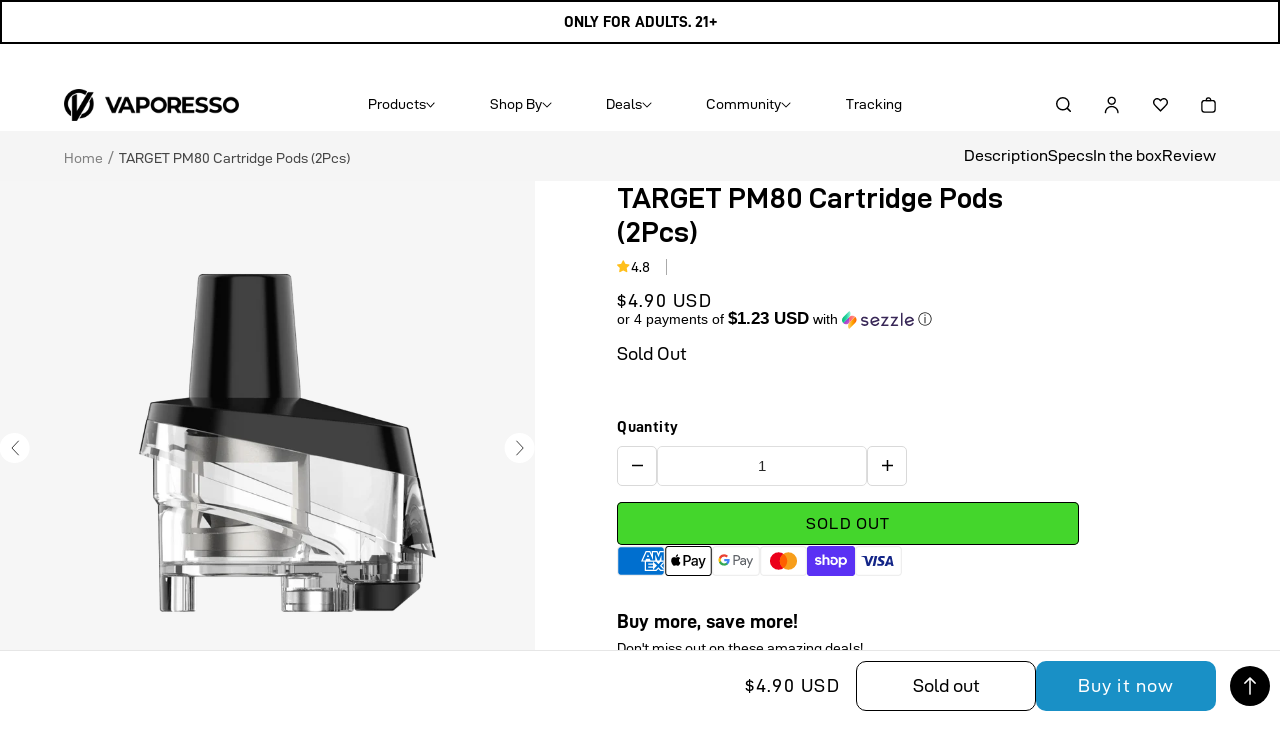

--- FILE ---
content_type: text/css
request_url: https://store.vaporesso.com/cdn/shop/t/119/assets/custom.css?v=57498125827166107071760578381
body_size: 22742
content:
a{color:#000;text-decoration:none}input{border:none;color:#000}.hide{display:none!important}img[data-sizes=auto]{display:block;width:100%}img{max-width:100%;height:auto}.article__image-wrap--right{order:2}.article--layout{display:-webkit-box;display:-ms-flexbox;display:flex;-webkit-box-align:center;-ms-flex-align:center;align-items:center;-webkit-box-pack:end;-ms-flex-pack:end;justify-content:flex-end}.pagination{font-family:Montserrat,sans-serif;letter-spacing:0em;line-height:1.4;margin:0;padding:0 0 3.363636rem 0px;text-align:center;font-size:1.07143em}.pagination .next .icon,.pagination .prev .icon{color:#fff;width:13px;height:13px;fill:#fff}.video-wrapper{position:relative;overflow:hidden;max-width:100%;padding-bottom:56.25%;height:0;height:auto}.video-wrapper iframe,.video-wrapper video{position:absolute;top:0;left:0;width:100%;height:100%}.vp-mb{display:none!important}@media (max-width: 768px){.vp-mb{display:block!important}.vp-pc{display:none!important}}ul.normal{padding:0;margin:0;list-style-type:none}div.swiper-button-prev,div.swiper-button-next{display:block}.half-circle-wrap{width:21px;height:42px;margin:0 auto;overflow:hidden;box-sizing:border-box;position:relative}.circle-wrap{width:42px;height:42px;display:flex}.circle-warp-all{display:block!important;width:42px;height:42px;box-sizing:border-box;border:3px solid transparent;border-radius:50%;position:absolute;top:0}.circle-left{left:0;border-bottom:3px solid #44d62c;border-left:3px solid #44d62c;transform:rotate(-135deg);animation-duration:6s;animation-iteration-count:infinite;animation-timing-function:linear}.circle-right{right:0;border-top:3px solid #44d62c;border-right:3px solid #44d62c;transform:rotate(-135deg);transition-duration:6s;animation-duration:6s;animation-iteration-count:infinite;animation-timing-function:linear}.circle-wrap.active .circle-right{animation-name:circleright}.circle-wrap.active .circle-left{animation-name:circleleft}@keyframes circleright{0%{transform:rotate(-135deg)}to,50%{transform:rotate(45deg)}}@keyframes circleleft{0%,50%{transform:rotate(-135deg)}to{transform:rotate(45deg)}}@media only screen and (max-width: 1200px){.half-circle-wrap{width:17.5px;height:35px}.circle-wrap,.circle-warp-all{width:35px;height:35px}}@media (max-width: 768px){.half-circle-wrap{width:15px;height:30px}.circle-wrap,.circle-warp-all{width:30px;height:30px}}.section-home-slide,.section-home-slide .swiper-slide{width:100%;height:37.5vw;position:relative}.a-full{position:absolute;top:0;right:0;bottom:0;left:0;display:block!important}.section-home-slide .image{width:100%;display:block;height:37.5vw}.section-home-slide .slide-video-wrapper{width:100%;height:37.5vw;object-fit:cover}.section-home-slide .text-wrapper{width:100%;position:absolute;top:4vw;left:50%;transform:translate(-50%);z-index:1;text-align:center}.section-home-slide .text-new{font-size:1.2vw;font-weight:700;color:#fa4500;line-height:1;margin-bottom:8px}.section-home-slide .product-name{font-weight:400;font-size:3.6vw;font-weight:700;color:#000;line-height:1;margin-bottom:.6vw}.section-home-slide .text{font-weight:500;font-size:1.4vw;color:#000;line-height:1;margin-bottom:1.2vw}.section-home-slide .text span{-webkit-text-stroke:2px #000;-webkit-text-fill-color:transparent;font-weight:700}.section-home-slide .product-info{font-weight:400;font-size:calc(8px + .5729166vw);line-height:1.21052;color:#000}.section-home-slide .button-wrapper{display:flex;align-items:center;margin:18px auto 0;width:fit-content;font-size:1vw;line-height:1}.section-home-slide .buy-it-now{position:relative;display:flex;align-items:center;border-radius:10px;padding:13px 30px;margin-right:0;text-decoration:none;overflow:hidden;line-height:1.333333;border:1px solid #000}.section-home-slide .buy-it-now:hover{transition-delay:.3s,0s;background-color:#44d62c}.section-home-slide .buy-it-now span{z-index:2}.section-home-slide .buy-it-now .arrow-wrapper{width:40px;height:40px;display:none;align-items:center;justify-content:center;background:#000;border-radius:50%;margin-left:30px;font-weight:500;transition:all .15s linear}.section-home-slide .buy-it-now:after{content:"";display:block;position:absolute;top:0;right:0;bottom:0;left:0;background-color:#44d62c;transform:translateY(105%);transition:.4s;border-radius:inherit;z-index:1}.section-home-slide .buy-it-now .arrow-wrapper svg path{fill:#fff!important;transition:all .15s linear}.section-home-slide .buy-it-now:hover .arrow-wrapper{transform:translate(20%);transition:all .15s linear}.section-home-slide .buy-it-now:hover .arrow-wrapper svg path{fill:#44d62c!important;transition:all .15s linear}.section-home-slide .buy-it-now:hover:after{transform:translateY(0)}.section-home-slide .learn-more{display:flex;align-items:center;color:#050505;text-decoration:none}.section-home-slide .learn-more .arrow-wrapper{margin-left:30px;color:#000}.section-home-slide .swiper-button-next,.section-home-slide .swiper-button-prev{background-color:#44d62c;height:42px;width:42px;border-radius:50%;border:1px solid #44d62c;display:flex;align-items:center;justify-content:center;left:8.3333333vw;bottom:116px;top:unset}.section-home-slide .swiper-button-next{left:calc(8.3333333vw + 66px);border:unset;position:absolute;background:#000}.section-home-slide .swiper-button-next .page-arrow-wrapper{transform:rotate(180deg);position:absolute}.section-home-slide .swiper-button-next .page-arrow-wrapper svg path{fill:#44d62c!important}.section-home-slide .page-arrow-wrapper svg{display:block}.section-home-slide .current-page-text{position:absolute;bottom:60px;z-index:2;left:8.3333333vw;font-weight:400;font-size:14px;line-height:1.21428;color:#0006}@media (max-width: 1400px){.section-home-slide .buy-it-now .arrow-wrapper{width:30px;height:30px}.section-home-slide .buy-it-now .arrow-wrapper svg{width:18px!important}.section-home-slide .learn-more .arrow-wrapper svg{width:18px!important}}@media only screen and (max-width: 1200px){.section-home-slide .swiper-button-next,.section-home-slide .swiper-button-prev{width:35px;height:35px}}@media (max-width: 1100px){.section-home-slide .swiper-button-prev,.section-home-slide .swiper-button-next{bottom:60px}.section-home-slide .current-page-text{bottom:30px}}@media only screen and (max-width: 820px){.section-home-slide .swiper-button-prev{bottom:16px;left:11px}.section-home-slide .swiper-button-next{bottom:16px;left:unset;right:11px}.section-home-slide .current-page-text{left:50%;transform:translate(-50%);bottom:25px}}@media only screen and (max-width: 768px){.section-home-slide,.section-home-slide .swiper-slide,.section-home-slide .image,.section-home-slide .slide-video-wrapper{height:144vw}.section-home-slide .button-wrapper{justify-content:center}.section-home-slide .text-wrapper{top:50px;text-align:center;padding:0 18px;width:100%;max-width:100%;box-sizing:border-box}.section-home-slide .text-new{font-size:3.8vw;margin-bottom:2.4vw}.section-home-slide .product-name{font-size:9vw;margin-bottom:3.2vw}.section-home-slide .text{font-size:4.5vw;margin-bottom:3.2vw}.section-home-slide .product-info{font-size:3.733333vw}.section-home-slide .buy-it-now{padding:8px 16px;border-radius:6px;font-size:3.5vw}.section-home-slide .current-page-text{bottom:22px;left:50%;transform:translate(-50%)}.section-home-slide .swiper-button-prev,.section-home-slide .swiper-button-next{bottom:16px}.section-home-slide .swiper-button-prev{left:4vw}.section-home-slide .swiper-button-next{left:unset;right:4vw}.section-home-slide .swiper-button-next,.section-home-slide .swiper-button-prev{height:30px;width:30px}.section-home-slide .page-arrow-wrapper svg{width:12px}}@media screen and (max-width: 550px){.section-home-slide .product-name{font-size:30px;margin-bottom:10px}.section-home-slide .text{font-size:18px;margin-bottom:20px}}.section-home-featured-product{display:flex;background:#000;color:#fff}.section-home-featured-product .left-part,.section-home-featured-product .right-part{width:50%}.section-home-instagram{background:#000;padding:6.77vw 0px 2.6vw}.section-home-instagram .title-wrapper{position:relative;max-width:1660px;padding:0 30px;margin:0 auto;margin-bottom:2.6vw}.section-home-instagram .home-instagram-title{font-weight:700;font-size:2.08vw;line-height:1.225;color:#fff;text-transform:uppercase}.section-home-instagram .item .image{display:block;width:100%;height:auto}.section-home-instagram .item{position:relative}.section-home-instagram .item svg{position:absolute;top:50%;left:50%;transform:translate(-50%,-50%);display:none}.section-home-instagram .item:hover svg{display:block}.section-home-instagram .item.swiper-slide-active svg{display:block}.section-home-instagram .swiper-button-next,.section-home-instagram .swiper-button-prev{background-image:unset;height:42px;width:42px;border-radius:50%;border:1px solid #ffffff;display:flex;align-items:center;justify-content:center;left:8.3333333vw;bottom:0;top:unset}.section-home-instagram .swiper-button-next{border:1px solid #ffffff;position:absolute;left:unset;right:30px}.section-home-instagram .swiper-button-prev{left:unset;right:110px}.section-home-instagram .swiper-button-next .page-arrow-wrapper{transform:rotate(180deg);position:absolute}.section-home-instagram .swiper-button-next .page-arrow-wrapper svg path{fill:#44d62c!important}.section-home-instagram .swiper-button-prev .page-arrow-wrapper svg path{fill:#fff!important}@media only screen and (min-width: 2048px){.section-home-instagram{padding:130px 0 50px}.section-home-instagram .title-wrapper{margin-bottom:50px}.section-home-instagram .home-instagram-title{font-size:40px}}@media only screen and (max-width: 1300px){.section-home-instagram .home-instagram-title{font-size:28px}}@media only screen and (max-width: 1200px){.section-home-instagram .swiper-button-next,.section-home-instagram .swiper-button-prev{width:35px;height:35px}.section-home-instagram .swiper-button-prev{right:95px}}@media only screen and (max-width: 1100px){.section-home-instagram .home-instagram-title{font-size:26px}}@media (max-width: 790px){.section-home-instagram{padding:60px 0}.section-home-instagram .home-instagram-title{font-size:24px;text-align:center;margin-bottom:30px}.section-home-instagram .swiper-button-next,.section-home-instagram .swiper-button-prev{display:none}.section-home-instagram .swiper-scrollbar{background:#171717;max-width:calc(100% - 32px);margin:20px auto 0}.section-home-instagram .swiper-scrollbar-drag{display:block!important;height:4px;background:#44d62c;border-radius:50px}}@media only screen and (max-width: 590px){.section-home-instagram .swiper-scrollbar{margin:12px auto 0}.section-home-instagram .home-instagram-title{font-size:6.4vw;margin-bottom:5.33vw}}.section-announcment-bar2{position:relative;padding:10px 0}.section-announcment-bar2 .announcement-content{width:43%}.section-announcment-bar2 .announcement-content .swiper-wrapper{font-weight:400;font-size:16px;line-height:1.25;text-align:center;color:#000}.section-announcment-bar2 .announcement-content .swiper-wrapper a{text-decoration:none;color:#000}.section-announcment-bar2 .swiper-button-next,.section-announcment-bar2 .swiper-button-prev{width:0;margin-top:-8px;position:absolute}.section-announcment-bar2 .swiper-button-prev{left:25%}.section-announcment-bar2 .swiper-button-next{right:25%}.section-announcment-bar2 .arrow-close{position:absolute;height:24px;right:10%;top:0;bottom:0;margin:auto}.section-announcment-bar2 .arrow-close:hover{cursor:pointer}@media only screen and (max-width: 1600px){.section-announcment-bar2 .arrow-close{right:5.5%}}@media only screen and (max-width: 1537px){.section-announcment-bar2 .announcement-content{width:60%}.section-announcment-bar2 .swiper-button-prev{left:16%}.section-announcment-bar2 .swiper-button-next{right:16%}}@media only screen and (max-width: 1281px){.section-announcment-bar2 .announcement-content{width:65%}.section-announcment-bar2 .swiper-button-prev{left:15%}.section-announcment-bar2 .swiper-button-next{right:15%}.section-announcment-bar2 .arrow-close{right:3%}}@media only screen and (max-width: 1200px){.section-announcment-bar2 .swiper-button-prev{left:10%}.section-announcment-bar2 .swiper-button-next{right:10%}}@media only screen and (max-width: 1100px){.section-announcment-bar2 .announcement-content{width:75%}.section-announcment-bar2 .announcement-content .swiper-wrapper{font-size:14px}}@media only screen and (max-width: 820px){.section-announcment-bar2 .arrow-close{top:5px;right:5px;bottom:unset}.section-announcment-bar2 .arrow-close svg{display:flex;justify-content:center;align-items:center;width:16px;height:auto}.section-announcment-bar2 .announcement-content{width:80%}.section-announcment-bar2 .swiper-button-prev{left:6.5%}.section-announcment-bar2 .swiper-button-next{right:6.5%}.section-announcment-bar2 .swiper-button-prev svg,.section-announcment-bar2 .swiper-button-next svg{display:flex;justify-content:center;align-items:center;width:16px;height:auto}}@media only screen and (max-width: 790px){.section-announcment-bar2 .swiper-button-next,.section-announcment-bar2 .swiper-button-prev{display:none}.section-announcment-bar2 .announcement-content{width:90%}}@media only screen and (max-width: 590px){.section-announcment-bar2{padding:3.47vw 0}.section-announcment-bar2 .announcement-content{width:calc(100% - 10vw);margin:0 6.2vw 0 3.8vw}.section-announcment-bar2 .announcement-content .swiper-wrapper{font-size:3.73vw;line-height:1.2;color:#000}.section-announcment-bar2 .arrow-close{right:3px;top:3px;height:auto}.section-announcment-bar2 .arrow-close svg{width:16px;height:16px}}#shopify-section-header #qab_container{display:none!important}.warningwarpper{background:#fff;color:#000;border:solid 2px #000;padding-block:4px;font-weight:400;font-size:16px}.warningwarpper .warninginner{display:flex;height:40px;align-items:center;justify-content:space-between;margin:0 auto}.warningwarpper .warninginner .warningemail{display:flex;align-items:center}.warningwarpper .warningtext{display:flex;justify-content:center;align-items:center;text-align:center;font-size:16px;font-weight:700;line-height:1.25;max-width:25vw}.warningwarpper .warninginner .warningemail a{color:#000;text-decoration:none}.warningwarpper .warninginner .warningemail span{margin-left:10px;line-height:0px}.warningwarpper .warninginner .language{display:flex}.warningwarpper .lang-item{display:flex;justify-content:center;align-items:center}.warningwarpper .warninginner .language .english{margin-right:30px}.warningwarpper .warninginner .language span{font-size:14px;line-height:1.2}.warningwarpper .warninginner .language .amrican span{margin-left:10px}@media only screen and (min-width: 990px){.warningwarpper .warninginner{padding:0;max-width:1120px}}@media only screen and (max-width: 1300px){.warningwarpper{padding-inline:10.1333vw}.warningwarpper .warninginner{width:100%;max-width:100%;justify-content:center}.warningwarpper .warninginner .warningemail,.warningwarpper .warninginner .language{display:none}.warningwarpper .warningtext{max-width:100%}}@media only screen and (max-width: 1200px){.warningwarpper .warningtext{font-size:14px}.warningwarpper .warninginner{padding:0}}@media only screen and (max-width: 820px){.warningwarpper .warninginner{display:flex;flex-wrap:wrap;height:auto}.warningwarpper .warningtext{order:0;width:100%;padding:0}.warningwarpper .warninginner .warningemail{order:1;width:50%;padding:5px 12px 5px 0;justify-content:flex-start;align-items:center}.warningwarpper .warninginner .language{order:2;width:50%;padding:5px 0 5px 12px;justify-content:flex-end;align-items:center}}@media only screen and (max-width: 590px){.warningwarpper{padding-block:15px}.warningwarpper .warninginner{padding:0}.warningwarpper .warninginner .warningemail{display:none}.warningwarpper .warninginner .language{font-size:14px;width:100%;padding:0 15px;justify-content:center}.warningwarpper .warninginner{margin:auto;display:flex;height:auto;align-items:center;justify-content:space-around;flex-wrap:wrap;padding:0;width:100%}.warningwarpper .warninginner .warningtext{text-align:center;line-height:1;font-size:12px;padding:0}}.footernew{color:#fff}.footerone{background:#181818;display:flex;justify-content:space-evenly;align-items:baseline;padding:60px 0}.footertwo{background:#000}.footerone .newsletter{width:17%}.footerone .newsletter h3,.footerone .become h3,.footerone .touch h3{font-weight:500;font-size:18px;color:#fff;margin-bottom:35px}.footerone .newsletter p{margin-bottom:35px;line-height:1.2}.footerone .newsletter p,.footerone .become .content p,.footerone .touch .content p{font-weight:400;font-size:14px;line-height:17px}.footerone .newsletter .footer__newsletter{border-bottom:#ffffff 1px solid;padding-bottom:11px;display:flex;justify-content:space-between}.footerone .newsletter .footer__newsletter-input{border:none!important;outline:none!important;background:none;box-shadow:none!important;color:#b8b8b8;font-size:14px}.footerone .newsletter .footer__newsletter-btn{color:#222;background:#44d62c;border:1px solid #222222;border-radius:50px;width:110px;height:42px;font-weight:500;font-size:16px;text-transform:uppercase}.footerone .newsletter .footer__newsletter-btn:hover,.footerone .become .content p span,.footerone .customer .content p,.footerone .touch .icon svg{cursor:pointer}.footerone .become .content svg{transition:all 1s;display:none}.footerone .become .content p a:hover svg{display:inline}.footerone .become .content p{line-height:2}.footerone .become .content a{color:#fff;text-decoration:none}.footertwo p{font-weight:400;font-size:14px;margin:0 auto;text-align:center;padding-bottom:25px;padding-top:25px}.footerone .touch .content{margin-bottom:35px}.footerone .touch .content p{display:flex;align-items:center;line-height:2}.footerone .touch .content svg{margin-right:10px}.footerone .touch .icon{display:flex;justify-content:space-between}.footerone .touch .icon .icon-item{display:flex;justify-content:center;align-items:center;margin-right:20px}.footerone .touch .icon .icon-item:last-child{margin-right:0}.footerone .touch .icon svg:hover path{fill:#44d62c}.footernew a{color:#fff;text-decoration:none}@media only screen and (max-width: 1500px){.footerone .newsletter .footer__newsletter-btn{font-size:12px}.footerone .newsletter{width:19%}}@media only screen and (max-width: 1367px){.footernew .footerone .newsletter{width:24%}}@media only screen and (max-width: 1200px){.footerone{padding:50px 0}.footertwo p{padding:20px 0}}@media only screen and (max-width: 1100px){.footerone{padding:40px 0}.footernew .footerone .newsletter{width:25%}.footerone .newsletter p,.footerone .become .content p,.footerone .touch .content p{margin:5px 0 8px}.footerone .newsletter h3,.footerone .become h3,.footerone .touch h3,.footerone .touch .content,.footerone .newsletter p{margin-bottom:25px}}@media only screen and (max-width: 820px){.footerone{padding:40px;flex-wrap:wrap;justify-content:space-between}.footerone .footer-item{width:calc(50% - 10px)}.footernew .footerone .newsletter{order:0;width:calc(50% - 10px)}.footernew .footerone .touch{order:1}.footernew .footerone .become{order:2;margin-top:40px}.footerone .newsletter h3,.footerone .become h3,.footerone .touch h3{font-size:20px}.footerone .newsletter .footer__newsletter-input{font-size:14px}.footerone .touch .icon{justify-content:flex-start}}@media only screen and (min-width: 591px) and (max-width: 820px){.footerone .newsletter p,.footerone .become .content p,.footerone .touch .content p,.footertwo p{font-size:14px}}@media only screen and (max-width: 590px){.footerone{padding:9.6vw 0}.footertwo p{font-size:13px}.footerone .footer-item{width:100%;padding:0 5.33vw}.footernew .footerone .newsletter{order:0;width:100%;padding-bottom:10.67vw}.footernew .footerone .newsletter.hide-in-mb{display:none}.footernew .footerone .touch{order:2;padding-top:4.27vw}.footernew .footerone .become{order:1;margin-top:15px;background:#000;padding:0}.footernew .footerone .become:first-child{margin-top:0}.footerone .newsletter h3,.footerone .become h3,.footerone .touch h3{font-size:4.8vw;line-height:1.2;margin:0}.footerone .newsletter p,.footerone .become .content p,.footerone .touch .content p,.footerone .newsletter .footer__newsletter-input{font-size:calc(12px + .53vw)}.footerone .newsletter p,.footerone .touch .content{margin-top:4.8vw}.footernew .footerone .become .link-title{display:flex;justify-content:space-between;align-items:center;padding:5.87vw 5.33vw}.footernew .footerone .become .toggle-btn{display:flex;justify-content:center;align-items:center}.footernew .footerone .become .content{display:none;padding:0 5.33vw 12px}}.bestsellers2{background-color:#000}.bestsellers2-blog{display:flex;width:85%;margin:auto;padding-top:5%;justify-content:space-between}.bestsellers2-blog img{max-width:100%;display:block;height:auto}.bestsellers2-blog .two-column{display:flex;flex-wrap:wrap;justify-content:space-between;align-items:center}.bestsellers2-blog .product-item-bg{position:relative;display:inline-block;width:100%}.bestsellers2-blog .product-item-bg .content{position:absolute;left:2.34vw;top:10%}.bestsellers2-blog .product-item-bg .content h3{font-weight:700;font-size:1.56vw;line-height:1.2;margin:0;color:#fff}.bestsellers2-blog .product-item-bg .content p{font-weight:400;font-size:16px;line-height:1.25;margin:0;padding-top:10px;color:#fff}.bestsellers2-blog .product-item-bg .content .content-link{font-weight:400;font-size:14px;line-height:1.2;color:#44d62c;cursor:pointer;display:none;margin-top:calc(10px + .42vw)}.bestsellers2-blog .product-item-bg:hover .content-link{display:block}.bestsellers2-blog .one-column{width:31.87%}.bestsellers2-blog .one-column .product-item-bg,.bestsellers2-blog .one-column .product-item-bg img{height:100%}.bestsellers2-blog .one-column .product-item-bg .content{top:4.2%}.bestsellers2-blog .two-column{width:calc(68.13% - 35px)}.bestsellers2-blog .two-column .product-item-bg:first-child{width:59.432%;margin:0 auto auto 0}.bestsellers2-blog .two-column .product-item-bg:nth-child(2){width:36.774%;margin:0 0 auto auto}.bestsellers2-blog .two-column .product-item-bg:nth-child(3){width:42.81%;margin:auto auto 0 0}.bestsellers2-blog .two-column .product-item-bg:nth-child(4){width:53.768%;margin:auto 0 0 auto}@media only screen and (max-width: 4097px){.bestsellers2-blog img{width:100%}}@media only screen and (min-width: 2048px){.bestsellers2-blog .product-item-bg .content{left:45px}.bestsellers2-blog .product-item-bg .content h3{font-size:30px}.bestsellers2-blog .product-item-bg .content .content-link{margin-top:18px}}@media only screen and (max-width: 1600px){.bestsellers2-blog .product-item-bg .content p{font-size:15px}}@media only screen and (max-width: 1400px){.bestsellers2-blog .product-item-bg .content{left:15px}.bestsellers2-blog .two-column{width:calc(67.5% - 18px)}}@media only screen and (max-width: 1300px){.bestsellers2-blog .product-item-bg .content p{font-size:14px}}@media only screen and (max-width: 1200px){.bestsellers2-blog{width:100%;padding-left:30px;padding-right:30px}.bestsellers2-blog .product-item-bg .content h3{font-size:20px}}@media only screen and (max-width: 1100px){.bestsellers2-blog{width:100%;padding-left:30px;padding-right:30px}.bestsellers2-blog .two-column{width:calc(67.5% - 10px)}.bestsellers2-blog .two-column .product-item-bg:nth-child(2){width:calc(39.2% - 10px)}.bestsellers2-blog .two-column .product-item-bg:nth-child(3){width:calc(45% - 10px)}}@media only screen and (max-width: 820px){.bestsellers2-blog .product-item-bg .content{width:88%}}@media only screen and (max-width: 790px){.bestsellers2-blog .product-item-bg .content h3{font-size:16px}}@media only screen and (max-width: 590px){.bestsellers2-blog{padding:13.33vw 3.2vw 0}.bestsellers2-blog .mb-bestseller-container{width:100%;display:grid;grid:auto auto;grid-gap:2.67vw}.bestsellers2-blog img{height:100%}.bestsellers2-blog .product-item-bg:nth-child(2){order:1;grid-row:1/2;grid-column:1/3}.bestsellers2-blog .product-item-bg:first-child{grid-row:2/4;grid-column:1/2}.bestsellers2-blog .product-item-bg:nth-child(3){grid-row:2/3;grid-column:2/3}.bestsellers2-blog .product-item-bg:nth-child(4){grid-row:3/4;grid-column:2/3}.bestsellers2-blog .product-item-bg:last-child{grid-row:4/5;grid-column:1/3}}.bestsellers{background-color:#000;padding-top:2%}.bestsellers-wrapper{width:85%;margin:auto}.bestsellers .besttitle{display:flex;justify-content:space-between;align-items:flex-end;width:100%}.bestsellers .besttitle h1{margin:0;font-weight:700;font-size:3.13vw;line-height:1.22;color:#fff}.bestsellers .besttitle h1 svg{display:inline-flex;justify-content:center;align-items:center;width:4.64vw;height:auto}.bestsellers .product-button-container{display:flex;justify-content:flex-end;align-items:center}.bestsellers .slide-button{background-image:unset;height:42px;width:42px;border-radius:50%;border:1px solid #ffffff;display:flex;align-items:center;justify-content:center;position:static;transform:unset;z-index:1}.bestsellers .slide-button.swiper-button-disabled{display:none}.bestsellers .slide-button svg path{fill:#fff!important}.bestsellers .swiper-button-next{margin-left:calc(15px + .36vw)}.bestsellers .swiper-button-next .page-arrow-wrapper{position:absolute;transform:rotate(180deg)}.bestsellers .swiper-button-next .page-arrow-wrapper svg path{fill:#44d62c!important}.bestsellers .product{display:flex;justify-content:space-between;padding-top:3%}.bestsellers .product .productitem{background:#181818;border:1px solid #222222;border-radius:20px;position:relative;padding-bottom:20px;box-sizing:border-box}.bestsellers .product .productitem .discount{display:inline-flex;justify-content:center;align-items:center;margin:0;padding:5px 15px;background:#44d62c;border-radius:50px;text-align:center;font-weight:600;font-size:14px;line-height:1.2;color:#000;position:absolute;right:13px;top:3%;text-transform:uppercase}.bestsellers .product .productitem .color{position:absolute;padding:0;right:45px;top:10%;z-index:1}.bestsellers .product .productitem .color li{list-style:none;border-radius:50%;border:1px solid #9d9d9d;margin-bottom:6px;position:relative;width:20px;height:20px}.bestsellers .product .productitem .color li .product-variant-svg svg{position:absolute;left:0;right:0;top:0;bottom:0;margin:auto}.bestsellers .product .productitem .color li .product-variant-svg{opacity:0;position:absolute;left:0;right:0;top:0;bottom:0;margin:auto}.bestsellers .product .productitem .color li.item-darkcolor .svgactive svg path{stroke:#fff!important}.bestsellers .product .productitem .color li .svgactive{opacity:1}.bestsellers .product .productitem .color li:hover{cursor:pointer}.bestsellers .product .productitem img{width:100%;height:auto;display:none;margin-top:50px;aspect-ratio:auto}.bestsellers .product .productitem .active{display:block}.bestsellers .product .productitem .producttitle{font-weight:400;font-size:calc(14px + .31vw);line-height:1.2;text-align:center;color:#fff;margin-top:1.82vw;margin-bottom:0}.bestsellers .product .productitem .jdgm-prev-badge__text{color:#fff;visibility:unset;font-size:14px;line-height:1.2}.bestsellers .product .productitem .jdgm-widget.jdgm-widget{text-align:center;margin-top:5px}.bestsellers .product .productitem .price{margin-top:5px}.bestsellers .product .productitem .price,.bestsellers .product .productitem .price .compareprice{color:#fff;text-align:center;font-weight:400;font-size:calc(14px + .31vw);line-height:1.2}.bestsellers .product .productitem .price .compareprice{text-decoration-line:line-through;color:#9c9c9c;margin-left:5px}@media only screen and (min-width: 591px){.bestsellers .product-list-container{margin-left:-3.44vw}.bestsellers .product .productitem{margin-left:3.44vw;width:calc(25% - 3.44vw)!important}}@media only screen and (min-width: 2048px){.bestsellers .besttitle h1{font-size:60px}.bestsellers .besttitle h1 svg{width:89px}.bestsellers .swiper-button-next{margin-left:22px}.bestsellers .product{margin-left:-66px}.bestsellers .product .productitem{margin-left:66px;width:calc(25% - 66px)!important}.bestsellers .product .productitem .producttitle{font-size:20px;margin-top:35px}.bestsellers .product .productitem .price,.bestsellers .product .productitem .price .compareprice{font-size:20px}}@media only screen and (max-width: 1600px){.bestsellers .product .productitem .color{top:11%}.bestsellers .product .productitem .color li{margin-bottom:7px}}@media only screen and (min-width: 591px) and (max-width: 1400px){.bestsellers .product-list-container{margin-left:-2.44vw}.bestsellers .product .productitem{margin-left:2.44vw;width:calc(25% - 2.44vw)!important}}@media only screen and (max-width: 1200px){.bestsellers-wrapper{width:calc(100% - 60px)}.bestsellers .slide-button{height:35px;width:35px}}@media only screen and (max-width: 1100px){.bestsellers .besttitle h1{font-size:26px}}@media only screen and (min-width: 591px) and (max-width: 1100px){.bestsellers .product-list-container{margin-left:-1.44vw}.bestsellers .product .productitem{margin-left:1.44vw;width:calc(25% - 1.44vw)!important}}@media only screen and (min-width: 591px) and (max-width: 820px){.bestsellers .product-list-container{margin-left:-1.44vw}.bestsellers .product .productitem{margin-left:1.44vw;width:calc(33.3% - 1.44vw)!important}}@media only screen and (max-width: 820px){.bestsellers .product .productitem .producttitle{margin-top:20px}}@media only screen and (max-width: 790px){.bestsellers .besttitle h1{font-size:24px}.bestsellers .slide-button{height:30px;width:30px}}@media only screen and (max-width: 590px){.bestsellers{padding-top:19.2vw}.bestsellers-wrapper{width:100%}.bestsellers .besttitle{width:100%;padding:0 3.2vw;display:flex;justify-content:center}.bestsellers .besttitle h1{font-size:8vw}.bestsellers .title-container{position:relative}.bestsellers .besttitle h1 svg{width:13.33vw;height:auto;position:absolute;top:-100%;right:0;transform:translate(85%,-10%)}.bestsellers .product .productitem{border:1px solid #313131}.bestsellers .product-list-container{margin-left:auto;padding-top:8vw}.bestsellers .product .productitem{margin-left:0;transform:scale(.9)}.bestsellers .product .productitem.swiper-slide-active{transform:scale(1)}.bestsellers .bestsellers-pagination{position:static;margin-top:10.13vw;display:flex;justify-content:center;align-items:center}.bestsellers .bestsellers-pagination .swiper-pagination-bullet{width:3.2vw;height:3.2vw;background-color:#ffffff4d;border-radius:50%;margin-left:calc(4px + .53vw);opacity:1}.bestsellers .bestsellers-pagination .swiper-pagination-bullet:first-child{margin-left:0}.bestsellers .bestsellers-pagination .swiper-pagination-bullet-active{background-color:#44d62c}}.newarrivals-wrapper{padding:7% 7.5% 6%}.newarrivals-btn-container{display:flex;justify-content:flex-end;align-items:center;margin-bottom:calc(20px + 1.15vw)}.newarrivals .slide-button{position:static;transform:unset;background-image:unset;height:42px;width:42px;border-radius:50%;border:1px solid #ffffff;display:flex;align-items:center;justify-content:center;bottom:0;top:unset;margin-top:0}.newarrivals .slide-button.swiper-button-disabled{display:none}.newarrivals .swiper-button-prev .page-arrow-wrapper svg path{fill:#fff!important}.newarrivals .swiper-button-next{margin-left:calc(15px + .36vw)}.newarrivals .swiper-button-next .page-arrow-wrapper{transform:rotate(180deg);position:absolute}.newarrivals .swiper-button-next .page-arrow-wrapper svg path{fill:#44d62c!important}.newarrivals .newarrivals-bottom-container{display:flex;justify-content:center;align-items:center}.newarrivals .text{width:31%;padding-right:2.6vw;position:relative;z-index:1}.newarrivals .text h1,.newarrivals .text p{margin:0}.newarrivals .text h1{font-weight:700;font-size:4.17vw;line-height:1.175;color:#000;background:#44d62c;border-radius:50px 50px 50px 0;text-align:center;padding:0 2.45vw;width:max-content}.newarrivals .product{width:69%;display:flex}.newarrivals .product .productitem{position:relative;text-align:center;border-radius:20px;padding-bottom:2%;transition:all 1s;border:1px solid;border-color:transparent}.newarrivals .product .productitem:hover{border-color:#313131}.newarrivals .text h3{font-weight:700;font-size:4.17vw;line-height:1.175;color:#fff;margin:calc(12px + .42vw) 0}.newarrivals .text p{font-weight:500;font-size:calc(14px + .52vw);color:#fff;width:80%;line-height:1.25}.newarrivals .product .productitem .color{position:absolute;right:29px;top:14%;padding:0;margin:0;z-index:1}.newarrivals .product .productitem .color li{border:1px solid #9d9d9d;position:relative;width:20px;height:20px;border-radius:50%;list-style:none;margin-bottom:6px}.newarrivals .product .productitem .color li.item-darkcolor .svgactive svg path{stroke:#fff!important}.newarrivals .product .productitem .color li:hover{cursor:pointer}.newarrivals .product .productitem .color li .product-variant-svg{position:absolute;left:0;top:0;bottom:0;right:0;margin:auto;opacity:0}.newarrivals .product .productitem .color li .svgactive{opacity:1}.newarrivals .product .productitem .color li .product-variant-svg svg{position:absolute;left:0;top:0;bottom:0;right:0;margin:auto}.newarrivals .product .productitem .product-variant-img{margin-top:15%;display:none;width:100%;height:auto;aspect-ratio:auto}.newarrivals .product .productitem .active{display:block}.newarrivals .product .productitem .producttitle,.newarrivals .product .productitem .price{font-weight:400;font-size:calc(14px + .31vw);line-height:1.2;color:#fff}.newarrivals .product .productitem .jdgm-widget.jdgm-widget{font-weight:400;font-size:14px;line-height:1.2;color:#fff}.newarrivals .product .productitem .producttitle{margin-bottom:5px}.newarrivals .product .productitem .price{margin-top:5px}.newarrivals .product .productitem .newtext{background:#44d62c;border-radius:50px;padding:0 13px;text-align:center;font-weight:600;font-size:14px;color:#000;position:absolute;right:9px}.newarrivals .product .productitem .quick{background:#000;border-radius:50px;width:160px;height:40px;line-height:40px;position:absolute;top:50%;left:50%;transform:translate(-50%,-50%);opacity:0;text-decoration:none;color:#44d62c;text-align:center;font-weight:500;font-size:16px;transition:all 1s}.newarrivals .product .productitem:hover .quick{opacity:1}@media only screen and (min-width: 2048px){.newarrivals .text{padding-right:50px}.newarrivals .text h1{font-size:80px;padding:0 47px}.newarrivals .text h3{font-size:80px;margin:20px 0}.newarrivals .swiper-button-next{margin-left:22px}.newarrivals-btn-container{margin-bottom:42px}.newarrivals .product .productitem .producttitle,.newarrivals .product .productitem .price{font-size:20px}.newarrivals .text p{font-size:24px}}@media only screen and (max-width: 1600px){.newarrivals .product .productitem .quick{width:110px;line-height:35px;height:35px;font-size:12px}.newarrivals .text p{font-size:18px}.newarrivals .product .productitem .color{position:absolute;right:29px;top:18%;padding:0;margin:0}.newarrivals .product .productitem .product-variant-img{margin-top:20%}}@media only screen and (max-width: 1367px){.newarrivals .product .productitem .quick{width:95px;line-height:30px;height:30px}}@media only screen and (max-width: 1300px){.newarrivals .text p,.newarrivals .product .productitem .producttitle,.newarrivals .product .productitem .price{font-size:16px}.newarrivals .product .productitem .product-variant-img{margin-top:22%}.newarrivals .product .productitem{padding-bottom:5%}}@media only screen and (max-width: 1200px){.newarrivals .slide-button{width:35px;height:35px}.newarrivals-wrapper{padding:7% 30px 6%}.newarrivals-btn-container{margin-bottom:calc(15px + 1.15vw)}}@media only screen and (max-width: 820px){.newarrivals .text p{font-size:14px}.newarrivals .text{width:35%}.newarrivals .product{width:65%}}@media only screen and (max-width: 790px){.newarrivals .text p{width:90%}.newarrivals .slide-button{width:30px;height:30px}}@media only screen and (max-width: 4096px) and (min-width: 4000px){.newarrivals .product .productitem .color{top:9%}.newarrivals .text p{font-size:40px;line-height:50px}}@media only screen and (max-width: 590px){.newarrivals .text .heading{display:inline-flex;justify-content:center;align-items:center;width:100%;padding:0 3.2vw}.newarrivals .text{width:100%;padding:0 3.2vw}.newarrivals .text h1{font-size:8vw;line-height:1.2;padding:0 5.33vw}.newarrivals .text h3{font-size:8vw;line-height:1.2;margin:0;margin-left:3.73vw}.newarrivals .text p{width:100%;padding:0 3.2vw;text-align:center;font-size:calc(12px + 1.07vw);margin-top:4.27vw}.newarrivals-wrapper{padding:12vw 0 16vw}.newarrivals .newarrivals-bottom-container{flex-wrap:wrap}.newarrivals .product{width:100%;margin-top:10.4vw}.newarrivals .product .productitem{border:1px solid #313131}.newarrivals .product .productitem-outer{transform:scale(.9)}.newarrivals .product .productitem-outer.swiper-slide-active{transform:scale(1)}.newarrivals .product .productitem .product-variant-img{margin-top:16%}.newarrivals .newarrivals-pagination{position:static;margin-top:10.13vw;display:flex;justify-content:center;align-items:center}.newarrivals .newarrivals-pagination .swiper-pagination-bullet{width:3.2vw;height:3.2vw;background-color:#ffffff4d;border-radius:50%;margin-left:calc(4px + .53vw);opacity:1}.newarrivals .newarrivals-pagination .swiper-pagination-bullet:first-child{margin-left:0}.newarrivals .newarrivals-pagination .swiper-pagination-bullet-active{background-color:#44d62c}}.productseller{display:flex;background:#000;position:relative}.productseller .produtimg{width:100%;max-width:50vw;max-height:41.67vw;aspect-ratio:6/5;display:none;height:auto!important}.productseller .active{display:block}.productseller .productinfo{width:50%;display:flex;align-items:center;justify-content:center}.productseller .productinfo .productinfoinner{width:63%;position:relative;z-index:1}.productseller .productinfo .productinfoinner .discount{background:#44d62c;border-radius:10px 50px 50px 0;font-weight:500;font-size:1vw;line-height:1.2;color:#000;padding:4px 12px}.productseller .productinfo .productinfoinner .title{font-weight:500;font-size:1.45vw;line-height:1.23;color:#fff;margin:10px 0 20px;display:flex;justify-content:space-between;align-items:center}.productseller .productinfo .productinfoinner .proinfo-wishlist-btn{position:static}.productseller .productinfo .productinfoinner .attention{border:1px solid #222222;border-radius:10px;text-align:center;padding-bottom:5%;color:#fff}.productseller .productinfo .productinfoinner .attention .attentiontext{display:flex;align-items:center;justify-content:center;font-size:calc(12px + .21vw)}.text-wrapper #divtime-container #divtime-pro .divtime-item .divtime-text{font-size:calc(12px + .1vw)}.text-wrapper #divtime-container #divtime-pro .divtime-item span{font-size:calc(16px + 1.25vw);line-height:1.2;font-weight:500;color:#44d62c;display:inline-block;min-width:55px}.productseller .productinfo .productinfoinner .attention .attentiontext svg{margin-right:10px}.text-wrapper #divtime-container #divtime-pro{display:flex;justify-content:space-around}.productseller .productinfo .productinfoinner .descript{color:#fff;font-size:calc(12px + .1vw);line-height:1.4;font-weight:400}.productseller .productinfo .productinfoinner .price{font-size:calc(14px + .52vw);line-height:1.2;font-weight:400;color:#fff;display:flex;align-items:center}.productseller .productinfo .productinfoinner .compareprice{font-weight:400;font-size:calc(12px + .31vw);text-decoration-line:line-through;color:#9c9c9c;margin-left:10px}.productseller .productinfo .productinfoinner .colortext{font-size:calc(12px + .31vw);line-height:1.2;font-weight:400;color:#fff}.productseller .productinfo .productinfoinner .color{display:flex;padding:0}.productseller .colorphone{display:none}.productseller .productinfo .productinfoinner .color li{list-style:none;width:26px!important;height:26px;border-radius:50%;border:1px solid #9d9d9d;position:relative;margin-right:3%;z-index:2}.productseller .productinfo .productinfoinner .color li.item-darkcolor .svgactive svg path{stroke:#fff!important}.productseller .productinfo .productinfoinner .color li:hover{cursor:pointer}.productseller .productinfo .productinfoinner .color li .product-variant-svg{display:none}.productseller .productinfo .productinfoinner .color li .svgactive{display:block}.productseller .productinfo .productinfoinner .color li .product-variant-svg,.productseller .productinfo .productinfoinner .color li .product-variant-svg svg{position:absolute;left:0;right:0;top:0;bottom:0;margin:auto}.productseller .product-variant-img{width:30%;height:auto;display:none;position:absolute;left:0;right:0;margin:auto;top:0;bottom:0}.productseller .product-variant-img-active{display:block}.productseller .qutity input{text-align:center;color:#fff;background:none;border:none;font-size:1vw;width:50%}.productseller .qutity input:focus-visible{outline-offset:unset;outline:none;box-shadow:none}.productseller .qutity{color:gray;border:1px solid #222222;border-radius:50px;font-size:1.5vw;width:50%;display:flex;align-items:center;justify-content:space-around}.productseller .qutity .min:hover,.productseller .qutity .add:hover{cursor:pointer}.productseller .addtocat{display:flex;justify-content:space-between;margin-top:40px}.productseller .addtocat .addtocatbtn{text-decoration:none;margin-left:20px;display:flex;align-items:center;font-size:1.15vw;background:#44d62c;border-radius:50px;justify-content:space-around;font-weight:500;width:45%;color:#000}.productseller .addtocat .buyitnow{display:none}.productseller .addtocat .addtocatbtn:hover{cursor:pointer}.productseller .addtocat .addtocatbtn .svg{width:40px;height:40px;border-radius:50%;background:#000;position:relative;transition:all .15s linear}.productseller .addtocat .addtocatbtn:hover .svg{transform:translate(10%);transition:all .15s linear}.productseller .addtocat .addtocatbtn .svg svg{display:block;left:0;position:absolute;right:0;top:0;bottom:0;margin:auto}.productseller .addtocat .addtocatbtn .svg path{fill:#44d62c}@media only screen and (max-width: 1600px){.productseller .productinfo .productinfoinner{width:65%}.productseller .addtocat .addtocatbtn .svg{width:30px;height:30px}}@media only screen and (max-width: 1500px){.productseller .addtocat .addtocatbtn .svg{width:25px;height:25px}.productseller .addtocat .addtocatbtn .svg svg{width:18px}.productseller .productinfo .productinfoinner .title{margin:10px 0}.productseller .addtocat{margin-top:20px}.productseller .productinfo .productinfoinner .color li{width:20px!important;height:20px}}@media only screen and (max-width: 1367px){.productseller .addtocat .addtocatbtn .svg{width:20px;height:20px}.productseller .addtocat .addtocatbtn .svg svg{width:15px}}@media only screen and (max-width: 1200px){.productseller .productinfo .productinfoinner .colortext,.productseller .productinfo .productinfoinner .descript,.productseller .productinfo .productinfoinner .attention .attentiontext{margin:10px 0}.productseller .productinfo .productinfoinner .color{margin:12px 0}.productseller .productinfo .productinfoinner .attention{padding-bottom:4%}.productseller .productinfo .productinfoinner{width:70%}.productseller .productinfo .productinfoinner .discount,.productseller .qutity input,.productseller .qutity .min,.productseller .qutity .add{font-size:14px}.productseller .addtocat .addtocatbtn{font-size:13px}}@media only screen and (max-width: 1100px){.productseller .productinfo .productinfoinner .title,.productseller .productinfo .productinfoinner .attention .attentiontext,.productseller .productinfo .productinfoinner .colortext,.productseller .productinfo .productinfoinner .compareprice{font-size:14px}.text-wrapper #divtime-container #divtime-pro .divtime-item span{font-size:24px}.text-wrapper #divtime-container #divtime-pro .divtime-item .divtime-text{font-size:12px;line-height:1}.productseller .productinfo .productinfoinner .price{font-size:16px}.productseller .addtocat{margin-top:15px}}@media only screen and (max-width: 820px){.productseller .productinfo .productinfoinner{width:75%}.productseller .productinfo .productinfoinner .title,.productseller .productinfo .productinfoinner .attention .attentiontext,.productseller .productinfo .productinfoinner .colortext,.productseller .productinfo .productinfoinner .compareprice{font-size:13px}.productseller .productinfo .productinfoinner .title,.productseller .productinfo .productinfoinner .colortext,.productseller .productinfo .productinfoinner .descript,.productseller .productinfo .productinfoinner .attention .attentiontext{margin:8px 0}.text-wrapper #divtime-container #divtime-pro .divtime-item span{font-size:20px}.productseller .productinfo .productinfoinner .descript{font-size:12px;display:-webkit-box;-webkit-box-orient:vertical;-webkit-line-clamp:2;overflow:hidden}.productseller .productinfo .productinfoinner .color{margin:8px 0}.productseller .productinfo .productinfoinner .color li{width:18px!important;height:18px}.productseller .addtocat{margin-top:10px}}@media only screen and (max-width: 790px){.productseller .productinfo .productinfoinner .title,.productseller .productinfo .productinfoinner .attention .attentiontext,.productseller .productinfo .productinfoinner .colortext,.productseller .productinfo .productinfoinner .compareprice{font-size:12px}.productseller .productinfo .productinfoinner .title,.productseller .productinfo .productinfoinner .colortext,.productseller .productinfo .productinfoinner .descript,.productseller .productinfo .productinfoinner .attention .attentiontext{margin:5px 0}}@media only screen and (min-width: 591px) and (max-width: 820px){.productseller .produtimg{max-width:50vw;max-height:50vw}.productseller .productinfo{padding:25px 0}.productseller .qutity{width:45%}.productseller .addtocat .addtocatbtn{width:50%;padding:5px;margin-left:15px}}@media only screen and (max-width: 4096px) and (min-width: 4000px){.productseller .productinfo .productinfoinner .color li{width:40px!important;height:40px}.productseller .addtocat .addtocatbtn .svg{width:60px;height:60px}.productseller .addtocat .addtocatbtn .svg svg{width:40px;height:40px}}@media only screen and (max-width: 590px){.productseller{flex-wrap:wrap}.productseller .produtimg{width:100%;max-width:100vw;max-height:83.47vw;aspect-ratio:6/5}.productseller .productinfo{width:100%}.productseller .productinfo .productinfoinner{width:85%;padding-bottom:16vw}.productseller .productinfo .productinfoinner .discount{font-size:5.33vw;padding:3px 3.73vw;border-radius:30px 50px 50px 0}.productseller .productinfo .productinfoinner .title{font-size:8vw;margin-top:0;margin-bottom:5.33vw}.productseller .productinfo .productinfoinner .attention .attentiontext svg{display:none}.productseller .productinfo .productinfoinner .attention .attentiontext{font-size:4.27vw;margin-bottom:4vw;margin-top:5.33vw}.text-wrapper #divtime-container #divtime-pro .divtime-item span{font-size:8vw}.productseller .productinfo .productinfoinner .attention{width:110%;margin-left:-4.27vw;padding-bottom:5.33vw}.productseller .productinfo .productinfoinner .descript{-webkit-line-clamp:unset;margin:5.33vw 0;font-size:3.73vw}.productseller .productinfo .productinfoinner .price{font-size:6.5vw}.productseller .productinfo .productinfoinner .compareprice{font-size:5vw}.productseller .productinfo .productinfoinner .colortext{font-size:4.3vw;margin-top:4.53vw}.productseller .productinfo .productinfoinner .color{justify-content:space-between}.productseller .productinfo .productinfoinner .color li{width:26px!important;height:26px}.productseller .addtocat{justify-content:center;margin-top:0;display:flex;margin-top:5.33vw}.productseller .qutity,.productseller .addtocat .addtocatbtn{width:45%}.productseller .addtocat .addtocatbtn{display:none}.productseller .qutity .min,.productseller .qutity .add{font-size:20px}.productseller .addtocat .buyitnow{display:flex;justify-content:space-evenly;font-size:14px}.productseller .product-variant-img{top:30%;bottom:unset;left:0;right:unset;transform:translate(-28%,-50%);height:53.33vw;width:auto}.productseller .colorphone{display:inline-flex;justify-content:flex-end;align-items:center;width:100%;margin:0;padding:8vw 5.33vw 16.8vw calc(70% - 5.33vw);list-style:none;position:relative;z-index:1}.productseller .colorphone li{width:20px;min-width:20px;height:20px;margin-left:3.2vw!important;border:1px solid #9d9d9d;box-sizing:border-box;border-radius:50%}.productseller .colorphone li:first-child{margin-left:0}.productseller .colorphone .mb-color-item.active{border:1px solid #44d62c}}@media only screen and (min-width: 821px){.tablet-up--hide{display:none!important}}@media only screen and (max-width: 820px){.tablet-down--hide{display:none!important}}@media only screen and (min-width: 791px){.pad-up--hide{display:none!important}}@media only screen and (max-width: 790px){.pad-down--hide{display:none!important}}@media only screen and (min-width: 591px){.mb-up--hide,.mb-br{display:none!important}.pc-br{display:block}}@media only screen and (max-width: 590px){.mb-down--hide{display:none!important}.mb-br{display:block}.pc-br{display:none!important}}.header-wrapper{background:#fff;-webkit-backdrop-filter:blur(10px);backdrop-filter:blur(10px);position:relative;width:100%}.template-index .header-wrapper{background:#fff;backdrop-filter:blur(10px);-webkit-backdrop-filter:blur(10px);-moz-backdrop-filter:blur(10px);-o-backdrop-filter:blur(10px);width:100%}.header.page-width{padding:0;max-width:1120px}@media only screen and (min-width: 990px){.header.page-width{padding:0;max-width:1120px}}@media only screen and (min-width: 990px) and (max-width: 1280px){.header.page-width{max-width:90%}}.header--middle-left{grid-template-columns:1fr 4fr 1fr}.header .list-menu{width:100%;justify-content:center}.header .list-menu__item{padding:0 calc(10px + 1.35vw);color:#000}.header .first-menu-item:first-child .list-menu__item{padding-left:0}.header .first-menu-item:last-child .list-menu__item{padding-right:0}.header .list-menu__item span{font-size:13px;line-height:1.25;font-weight:500;padding:calc(8px + .73vw) 0;text-transform:initial;position:relative;transition:all .2s linear}.header .first-menu-item:hover{color:#666;transition:all .2s linear}.header .list-menu__item span:after{display:none;content:"";width:0;height:1px;background-color:#44d62c;position:absolute;bottom:0;left:0;margin:auto;transition:all .2s linear}.header .first-menu-item:hover .list-menu__item span{color:#666;text-decoration:none}.header .first-menu-item:hover .list-menu__item svg{color:#666}.header__active-menu-item,details[open]>.header__menu-item{color:inherit;text-decoration:none}.header .first-menu-item:hover .list-menu__item span:after{width:100%;transition:all .2s linear}.mega-menu__content{display:block;opacity:1!important;transform:unset!important;padding:0!important}.header .first-menu-item:hover .mega-menu.has-dropdown .mega-menu__content{width:100%;display:block;background-color:#fff}.header .list-menu__item span .tag{position:absolute;top:0;right:0;font-weight:500;font-size:12px;line-height:1;text-transform:uppercase;color:#000;padding:1px 14px 1px 4px;transform:translate(90%,55%);background-image:url("data:image/svg+xml;charset=utf-8,%3Csvg width='41' height='15' viewBox='0 0 41 15' fill='none' xmlns='http://www.w3.org/2000/svg'%3E %3Cpath d='M0 7.06868C0 3.22786 3.1136 0.114254 6.95442 0.114254L21.665 0.114255V14.0231H6.95442C3.1136 14.0231 0 10.9095 0 7.06868Z' fill='%2344D62C'/%3E %3Cpath d='M28 0.612336C24.9909 -0.106103 22.8965 -0.133183 19.6585 0.22642L19.8409 13.9109C26.4075 14.8083 35.0318 13.3709 37 12.1123C34.7144 12.4411 30.9686 10.9745 30.4765 10.6406C36.4192 9.83919 39.9683 7.54972 41 6.50516C35.0954 6.79284 30.3813 4.46741 28.7623 3.26873C29.7908 3.26873 33.6111 1.39488 34.5 1.11234C34.3889 1.13802 34.0143 1.19967 33.4048 1.24077C32.6429 1.29214 31.3329 1.40807 28 0.612336Z' fill='%2344D62C'/%3E %3C/svg%3E ");background-repeat:no-repeat;background-size:100%}.header .special-dropdown-container{position:absolute;left:0;width:100%;background-color:#000;display:none}.header .special-dropdown-wrapper{width:calc(40% + 80px);margin:0 auto;display:grid;grid-template-columns:calc(58.5% - 4px - .21vw) calc(41.5% - 4px - .21vw);grid-gap:calc(8px + .42vw);padding:calc(15px + 1.2vw) 40px 4.06vw 40px}.header .special-dropdown-wrapper img{display:block;width:100%;height:auto}.special-dropdown-wrapper .dropdown-item:nth-child(1){grid-area:1 / 1 / 2 / 2}.special-dropdown-wrapper .dropdown-item:nth-child(2){grid-area:2 / 1 / 3 / 2}.special-dropdown-wrapper .dropdown-item:nth-child(3){grid-area:1 / 2 / 3 / 3}.header .first-menu-item:hover .special-dropdown-container{display:block}.mega-menu__content .mega-menu__list.page-width{width:calc(65% + 80px);max-width:calc(65% + 80px);padding:3.65vw 40px;grid-template-columns:repeat(4,minmax(0,1fr));gap:3.13vw calc(10px + 1.04vw)}.mega-menu__content .second-menu-list{display:grid;grid-template-rows:repeat(4,minmax(0,1fr));grid-auto-flow:column}.mega-menu__content .second-menu-item{display:flex}.mega-menu__content .second-menu-item .second-item-left{display:block;width:60px;height:60px;border-radius:5px;overflow:hidden}.mega-menu__content .second-menu-item .second-item-left img{display:block;width:100%;height:100%;border-radius:5px;object-fit:cover}.mega-menu__link:hover,.mega-menu__link--active{text-decoration:none!important}.mega-menu__content .second-item-right{width:calc(100% - 60px);padding-left:calc(6px + .36vw)}.mega-menu__content .second-item-right .mega-menu__link{font-size:calc(14px + .31vw);font-weight:500;line-height:1.2;text-transform:uppercase;color:#fff;padding:0;transition:all .15s linear}.mega-menu__content .second-item-right .mega-menu__link:hover{color:#44d62c;transition:all .15s linear}.mega-menu__link--level-2:not(:only-child){margin-bottom:calc(8px + .31vw)}.mega-menu__content .second-menu-list .mega-menu__link{font-size:14px!important;font-weight:400;line-height:2.5;text-transform:capitalize;color:#fff;padding:0}.mega-menu__content .second-menu-list .mega-menu__link .icon-box{display:inline-flex;justify-content:center;align-items:center;margin-left:calc(2px + .21vw);opacity:0;transition:all .15s linear}.mega-menu__content .second-menu-list .mega-menu__link:hover .icon-box{opacity:1;transition:all .15s linear}.mega-menu__content .second-menu-list .mega-menu__link:hover{color:#44d62c}.mega-menu__content .second-menu-list .mega-menu__link .icon-box svg{display:inline-flex;justify-content:center;align-items:center;width:12px;height:auto}@media only screen and (min-width: 2048px){.header .list-menu__item{padding:0 36px}.header .list-menu__item span{padding:22px 0}.header .special-dropdown-wrapper{grid-gap:16px;padding:38px 40px 78px}.mega-menu__content .mega-menu__list{padding:70px 40px}.mega-menu__content .second-item-right .mega-menu__link{font-size:20px}.mega-menu__content .mega-menu__list.page-width{gap:60px 30px}}@media only screen and (max-width: 1600px){.header .list-menu__item span{font-size:14px}.mega-menu__content .mega-menu__list.page-width{width:calc(80% + 80px);max-width:calc(80% + 80px)}.mega-menu__content .second-item-right .mega-menu__link{font-size:calc(12px + .31vw)}.header .special-dropdown-wrapper{width:calc(45% + 80px)}}@media only screen and (max-width: 1500px){.mega-menu__content .mega-menu__list.page-width{width:calc(85% + 80px);max-width:calc(85% + 80px)}}@media only screen and (max-width: 1200px){.header.page-width,.mega-menu__content .mega-menu__list.page-width{padding-left:0;padding-right:0}.header .special-dropdown-wrapper{width:calc(45% + 60px);padding-left:30px;padding-right:30px}.header .list-menu__item span .tag{transform:translate(85%,25%)}.header--middle-left{grid-template-columns:1fr 5fr 1fr}.mega-menu__content .second-menu-item .second-item-left{width:50px;height:50px}}@media only screen and (max-width: 1100px){.mega-menu__content .mega-menu__list.page-width{grid-template-columns:repeat(3,minmax(0,1fr))}.header.page-width{max-width:90%}}@media screen and (max-width: 1000px) and(max-width:749px){.header.page-width{height:50px}}@media only screen and (max-width: 820px){#menu-drawer,.menu-drawer__inner-container{background-color:#fff}.menu-drawer__inner-container{overflow-x:hidden;padding-bottom:10%}.menu-drawer__search-container{padding:20px 25px}.menu-drawer__search-container .search__input.field__input{background:#161616;border:1px solid #1d1d1d;border-radius:50px}.menu-drawer__navigation{padding:60px 18px!important}.header .list-menu__item{display:flex;justify-content:space-between;align-items:center;padding-top:12px!important;padding-bottom:12px!important;background:#fff;text-transform:uppercase;font-weight:500}.header .fisrtly-menu{border:none;box-sizing:border-box}.header .list-menu li{margin-bottom:0!important}.header .list-menu__item:hover,.header .list-menu__item:focus{background:#fff!important}.header .list-menu__item a{color:#000;text-decoration:none}.header .menu-drawer__menu-item--active{background-color:#fff!important;color:#000!important}.list-menu__item .tag{display:inline;font-weight:500;font-size:12px;line-height:1;text-transform:uppercase;color:#000;padding:1px 14px 1px 4px;background-image:url("data:image/svg+xml;charset=utf-8,%3Csvg width='41' height='15' viewBox='0 0 41 15' fill='none' xmlns='http://www.w3.org/2000/svg'%3E %3Cpath d='M0 7.06868C0 3.22786 3.1136 0.114254 6.95442 0.114254L21.665 0.114255V14.0231H6.95442C3.1136 14.0231 0 10.9095 0 7.06868Z' fill='%2344D62C'/%3E %3Cpath d='M28 0.612336C24.9909 -0.106103 22.8965 -0.133183 19.6585 0.22642L19.8409 13.9109C26.4075 14.8083 35.0318 13.3709 37 12.1123C34.7144 12.4411 30.9686 10.9745 30.4765 10.6406C36.4192 9.83919 39.9683 7.54972 41 6.50516C35.0954 6.79284 30.3813 4.46741 28.7623 3.26873C29.7908 3.26873 33.6111 1.39488 34.5 1.11234C34.3889 1.13802 34.0143 1.19967 33.4048 1.24077C32.6429 1.29214 31.3329 1.40807 28 0.612336Z' fill='%2344D62C'/%3E %3C/svg%3E ");background-repeat:no-repeat;background-size:100%;margin-left:8px}.header .thirdly-menu .list-menu__item{text-transform:capitalize}.menu-drawer__navigation .secondly-menu,.menu-drawer__navigation .thirdly-menu{display:none}.menu-drawer__navigation .secondly-menu li{margin-bottom:0!important}.menu-drawer__navigation .secondly-menu .list-menu__item{border:none;padding-left:calc(22px + 1.35vw)}.menu-drawer__navigation .thirdly-menu .list-menu__item{border:none;padding-left:calc(30px + 1.35vw)}.menu-drawer__navigation .secondly-menu .list-menu{padding-bottom:10px;background:#161616}.menu-drawer__navigation .thirdly-menu .list-menu{padding-bottom:15px;background:#161616;border-bottom:1px solid #1d1d1d;box-sizing:border-box}.menu-drawer__navigation .fisrtly-menu.active a,.menu-drawer__navigation .secondly-menu .menu-drawer__menu-item.active a{color:#44d62c}.menu-drawer__navigation .fisrtly-menu .toggle-box,.menu-drawer__navigation .secondly-menu .menu-drawer__menu-item .toggle-box{transition:all .15s linear}.menu-drawer__navigation .fisrtly-menu.active .toggle-box,.menu-drawer__navigation .secondly-menu .menu-drawer__menu-item.active .toggle-box{transform:rotate(90deg);transition:all .15s linear}.menu-drawer__navigation .fisrtly-menu.active .toggle-box svg path,.menu-drawer__navigation .secondly-menu .menu-drawer__menu-item.active .toggle-box svg path{stroke:#44d62c!important}.header__icons .header__search{display:block!important}.menu-drawer__navigation-container{display:block!important;overflow:unset!important;height:auto!important}.menu-drawer__utility-links{background-color:#fff!important}.menu-drawer__utility-links .list-social{display:none!important}.header__icon--cart{margin-right:0!important}.menu-drawer__menu-item{font-size:18px!important;line-height:1.2}.header .fisrtly-menu{font-weight:500;font-size:16px!important}}@media only screen and (max-width: 590px){.menu-drawer{width:100vw!important}.menu-drawer__search-container{padding:4.8vw 6.67vw}.menu-drawer__search-container .search__input.field__input{height:34px;padding-top:0!important;padding-bottom:0!important}.menu-drawer__search-container .field__label,.menu-drawer__search-container .search__button{top:50%!important;transform:translateY(-50%)!important}.menu-drawer__search-container .field__label{font-weight:400;font-size:3.73vw;line-height:1.2;text-transform:capitalize;color:#949494}.menu-drawer__search-container .field__button>svg{width:14px;height:auto}.header.page-width{padding-left:18px;padding-right:18px;padding-block:5px;max-width:100%}.menu-drawer__menu-item{font-size:calc(12px + .53vw)!important;line-height:1.2}.header .fisrtly-menu{font-weight:500;font-size:16px!important}}.shopify-section-header-sticky .mega-menu__content{max-height:unset!important}.swiper-button-next,.swiper-button-prev{z-index:2}.header__icon--cart{margin-right:0}.header__icon:last-child{margin-right:-1.2rem}.product-page-width{max-width:1680px;padding:0 40px;margin:0 auto}@media only screen and (max-width: 1200px){.product-page-width{padding:0 30px}}@media only screen and (max-width: 590px){.product-page-width{padding:0 12px}}.iconlist{margin:3.13vw 0}.iconlist-container{display:flex;justify-content:center;align-items:flex-start}.iconlist-container .list-item{margin:0 3.91vw}.iconlist-container .list-item:first-child{margin-left:0}.iconlist-container .list-item:last-child{margin-right:0}.list-item .icon-box{display:flex;justify-content:center;width:5.21vw;height:5.21vw;min-width:75px;min-height:75px;margin:0 auto}.list-item .icon-box svg{display:flex;justify-content:center;align-items:center;width:100%;height:auto}.list-item .icon-box img{display:block;width:100%;height:auto;max-width:100px;max-height:100px}.list-item .icon-title{font-size:calc(12px + .31vw);line-height:1.2;font-weight:400;text-align:center;margin-top:calc(6px + .73vw);text-transform:uppercase;padding:0 10px}@media only screen and (min-width: 2048px){.iconlist{margin:60px 0}.list-item .icon-title{font-size:18px;margin-top:20px}.iconlist-container .list-item{margin:0 75px}.list-item .icon-box{width:100px;height:100px}}@media only screen and (max-width: 820px){.list-item .icon-box{min-width:70px;min-height:70px}}@media only screen and (max-width: 790px){.list-item .icon-box{min-width:65px;min-height:65px}.iconlist .list-item .icon-box img{width:65px;height:65px;margin:auto}}@media only screen and (max-width: 590px){.iconlist{margin:8vw 0}.iconlist-container{display:flex;flex-wrap:wrap}.iconlist-container .list-item{width:50%;margin:15px 0 0}.iconlist-container .list-item:nth-child(1),.iconlist-container .list-item:nth-child(2){margin-top:0}.list-item .icon-title{margin-top:10px}.list-item .icon-box{min-width:60px;min-height:60px}.iconlist .list-item .icon-box img{width:60px;height:60px}}.pro-banner-with-text{position:relative}.pro-banner-with-text img{display:block;width:100%;height:auto}.pro-banner-with-text .content-container{position:absolute;width:43.5%;bottom:7.5%;left:50%;transform:translate(-50%);font-weight:400;font-size:calc(12px + .31vw);line-height:1.2;text-align:center}@media only screen and (min-width: 2048px){.pro-banner-with-text .content-container{font-size:18px;bottom:60px}}@media only screen and (max-width: 1600px){.pro-banner-with-text .content-container{width:50.5%;bottom:6.5%}}@media only screen and (max-width: 1500px){.pro-banner-with-text .content-container{width:52.5%}}@media only screen and (max-width: 1400px){.pro-banner-with-text .content-container{width:55%;bottom:5.5%}}@media only screen and (max-width: 1300px){.pro-banner-with-text .content-container{width:58%}}@media only screen and (max-width: 1200px){.pro-banner-with-text .content-container{width:75%}}@media only screen and (max-width: 1100px){.pro-banner-with-text .content-container{width:85%}}@media only screen and (max-width: 820px){.pro-banner-with-text .content-container{position:relative;transform:translate(-50%,-50%);font-size:16px}}@media only screen and (max-width: 790px){.pro-banner-with-text .content-container{width:90%;font-size:14px}}@media only screen and (max-width: 590px){.pro-banner-with-text .content-container{width:100%;padding:0 12px;font-size:3.73vw;transform:translate(-50%,-20%)}}.one-whole{width:100%}.one-half{width:50%}.one-third{width:33.3%}.one-quarter{width:25%}.one-fifth{width:20%}.one-sixth{width:16.7%}.product-row-image-text img{display:block;width:100%;height:auto;margin:0 auto}.prit-innercontainer{display:flex;flex-wrap:wrap;margin-left:-2.5vw}.prit-innercontainer .item{padding-left:2.5vw;margin-top:1.82vw}.prit-innercontainer .title-box{font-size:calc(13px + .57vw);font-weight:400;line-height:1.2;margin-top:0;margin-bottom:0;text-transform:none}.prit-innercontainer .prit-bottom{margin-top:1.82vw}.prit-innercontainer .content-box{font-size:calc(12px + .21vw);font-weight:400;line-height:1.25;margin-top:calc(10px + .52vw)}.prit-innercontainer.layout-three-columns .item:nth-child(1),.prit-innercontainer.layout-three-columns .item:nth-child(2),.prit-innercontainer.layout-three-columns .item:nth-child(3){margin-top:0}.prit-innercontainer.layout-two-columns .item:nth-child(1),.prit-innercontainer.layout-two-columns .item:nth-child(2){margin-top:0}@media only screen and (min-width: 2048px){.prit-innercontainer{margin-left:-48px}.prit-innercontainer .item{padding-left:48px;margin-top:35px}.prit-innercontainer .prit-bottom{margin-top:35px}.prit-innercontainer .title-box{font-size:24px}.prit-innercontainer .content-box{font-size:16px;margin-top:20px}}@media only screen and (max-width: 1200px){.prit-innercontainer{margin-left:-20px}.prit-innercontainer .item{padding-left:20px}.prit-innercontainer .title-box{font-size:18px}.prit-innercontainer .content-box{font-size:14px}}@media only screen and (max-width: 820px){.prit-innercontainer .title-box{font-size:14px}.prit-innercontainer .content-box{font-size:12px;margin-top:10px}.prit-innercontainer{margin-left:-15px}.prit-innercontainer .item{padding-left:15px}}@media only screen and (max-width: 590px){.prit-innercontainer{margin-left:0}.prit-innercontainer .item{display:flex;align-items:center;padding:0;width:100%;margin-top:8vw!important}.prit-innercontainer .item:first-child{margin-top:0!important}.prit-innercontainer .title-box,.prit-innercontainer .content-box{text-align:left!important}.prit-innercontainer .prit-top{width:42.7%}.prit-innercontainer .prit-bottom{margin-top:0;width:57.3%;padding:0 3.47vw}.prit-innercontainer .title-box{font-size:4.8vw}.prit-innercontainer .content-box{font-size:3.73vw;margin-top:2.67vw}}.lr-image-text .image-text-item{display:flex;justify-content:flex-start;align-items:center;position:relative;margin-bottom:30px}.lr-image-text .image-text-item:last-child{margin-bottom:0!important}.lr-image-text .image-text-item.right-image{display:flex;justify-content:flex-end}.lr-image-text .image-text-item .item-box{width:50%;max-width:50%}.lr-image-text .image-text-item img{display:block;width:100%;height:auto}.lr-image-text .image-text-item .image-container{border-radius:calc(8px + .1vw) 0px 0px calc(8px + .1vw);overflow:hidden}.lr-image-text .image-text-item.right-image .image-container{border-radius:0px calc(8px + .1vw) calc(8px + .1vw) 0px;overflow:hidden}.lr-image-text .image-text-item .content-container{position:absolute;height:100%;top:0;right:0;border-radius:0px calc(8px + .1vw) calc(8px + .1vw) 0px;overflow:hidden}.lr-image-text .image-text-item.right-image .content-container{position:absolute;height:100%;top:0;left:0;right:unset;border-radius:calc(8px + .1vw) 0px 0px calc(8px + .1vw);overflow:hidden}.lr-image-text .image-text-item .content-innerbox{position:absolute;top:50%;transform:translateY(-50%);padding:0 9.38vw}.lr-image-text .image-text-item .content-innerbox .title-box{font-weight:400;font-size:calc(12px + .94vw);line-height:1.23;margin:0}.lr-image-text .image-text-item .content-innerbox .desc-box{font-weight:400;font-size:calc(12px + .31vw);line-height:1.22;margin-top:calc(10px + .52vw)}.lr-image-text .image-text-item .content-innerbox .desc-box p{margin:0 0 12px}.lr-image-text .image-text-item .content-innerbox .desc-box p:last-child{margin-bottom:0}@media only screen and (min-width: 2048px){.lr-image-text .image-text-item .content-innerbox .title-box{font-size:30px}.lr-image-text .image-text-item .content-innerbox .desc-box{font-size:18px;margin-top:20px}.lr-image-text .image-text-item .content-innerbox{padding:0 180px}}@media only screen and (max-width: 1300px){.lr-image-text .image-text-item .content-innerbox{padding:0 8.38vw}}@media only screen and (max-width: 1100px){.lr-image-text .image-text-item .content-innerbox{padding:0 5.38vw}}@media only screen and (max-width: 790px){.lr-image-text .image-text-item .content-innerbox{padding:0 30px}.lr-image-text .image-text-item .content-innerbox .title-box{font-size:18px}.lr-image-text .image-text-item .content-innerbox .desc-box{font-size:15px}}@media only screen and (max-width: 590px){.lr-image-text .image-text-item{display:flex;flex-wrap:wrap}.lr-image-text .image-text-item .item-box{width:100%;max-width:100%}.lr-image-text .image-text-item .image-container{order:1;border-radius:5px 5px 0 0!important;overflow:hidden}.lr-image-text .image-text-item .content-container{position:relative!important;border-radius:0 0 5px 5px!important;overflow:hidden;order:2}.lr-image-text .image-text-item .content-innerbox{position:static;transform:unset;padding:17.33vw 2.67vw}.lr-image-text .image-text-item .content-innerbox .title-box{font-size:5.87vw;text-align:center}.lr-image-text .image-text-item .content-innerbox .desc-box{font-size:3.73vw;text-align:center;margin-top:5.33vw}}.lr-image-desc .image-text-item{display:flex;justify-content:flex-start;align-items:center;position:relative;margin-bottom:30px}.lr-image-desc .image-text-item:last-child{margin-bottom:0!important}.lr-image-desc .image-text-item.right-image{display:flex;justify-content:flex-end}.lr-image-desc .image-text-item .item-box{width:50%;max-width:50%}.lr-image-desc .image-text-item img{display:block;width:100%;height:auto}.lr-image-desc .image-text-item .image-container{border-radius:calc(8px + .1vw) 0px 0px calc(8px + .1vw);overflow:hidden}.lr-image-desc .image-text-item.right-image .image-container{border-radius:0px calc(8px + .1vw) calc(8px + .1vw) 0px;overflow:hidden}.lr-image-desc .image-text-item .content-container{position:absolute;height:100%;top:0;right:0;border-radius:0px calc(8px + .1vw) calc(8px + .1vw) 0px;overflow:hidden}.lr-image-desc .image-text-item.right-image .content-container{position:absolute;height:100%;top:0;left:0;right:unset;border-radius:calc(8px + .1vw) 0px 0px calc(8px + .1vw);overflow:hidden}.lr-image-desc .image-text-item .content-innerbox{width:100%;position:absolute;top:50%;transform:translateY(-50%);padding:0 7.81vw}.lr-image-desc .image-text-item .content-innerbox .title-box{font-weight:400;font-size:calc(12px + 1.25vw);line-height:1.22;margin:0;text-transform:uppercase}.lr-image-desc .image-text-item .content-innerbox .desc-box{font-weight:400;font-size:calc(12px + .31vw);line-height:2.22;margin-top:calc(10px + .99vw)}.lr-image-desc .image-text-item .content-innerbox .desc-box ul{list-style:none;margin:0;padding:0}.lr-image-desc .image-text-item .content-innerbox .desc-box li{display:flex}@media only screen and (min-width: 2048px){.lr-image-desc .image-text-item .content-innerbox .title-box{font-size:36px}.lr-image-desc .image-text-item .content-innerbox .desc-box{font-size:18px;margin-top:29px}.lr-image-desc .image-text-item .content-innerbox{padding:0 150px}}@media only screen and (max-width: 1200px){.lr-image-desc .image-text-item .content-innerbox .desc-box{line-height:2}}@media only screen and (max-width: 820px){.lr-image-desc .image-text-item .content-innerbox{padding:0 5.81vw}.lr-image-desc .image-text-item .content-innerbox .title-box{font-size:calc(12px + .94vw)}.lr-image-desc .image-text-item .content-innerbox .desc-box{line-height:1.5}}@media only screen and (max-width: 590px){.lr-image-desc .image-text-item{display:flex;flex-wrap:wrap}.lr-image-desc .image-text-item .item-box{width:100%;max-width:100%}.lr-image-desc .image-text-item .image-container{order:1;border-radius:5px 5px 0 0}.lr-image-desc .image-text-item .content-container{position:static;transform:unset;order:2;border-radius:0 0 5px 5px}.lr-image-desc .image-text-item .content-innerbox{position:static;transform:unset;padding:7.47vw 6.93vw}.lr-image-desc .image-text-item .content-innerbox .title-box{font-size:5.87vw}.lr-image-desc .image-text-item .content-innerbox .desc-box{font-size:3.73vw;line-height:2.14;margin-top:5.33vw}}.pro-image-table-main{padding:3.33vw 2.08vw 2.86vw;border-radius:10px}.pro-image-table .section-title{font-weight:400;font-size:calc(12px + 1.25vw);line-height:1.22;padding:0 3.13vw;text-transform:uppercase;margin:0}.pro-image-table .image-table-container{display:flex;justify-content:flex-start;align-items:flex-start}.pro-image-table img{display:block;width:100%;height:auto}.pro-image-table .image-container{width:29.14%}.pro-image-table .table-container{width:70.86%;padding-left:2.08vw}.pro-image-table table{border-collapse:collapse;border:0px solid #302e2e}.pro-image-table table td{border-top:0;border-right:1px solid #302e2e;border-bottom:1px solid #302e2e;border-left:0;padding:2.08vw 2.29vw;vertical-align:unset}.pro-image-table table tr:first-child td{padding-top:8px}.pro-image-table table tr:last-child td{padding-bottom:8px;border-bottom:0}.pro-image-table table tr td:first-child{padding-left:calc(8px + .36vw)}.pro-image-table table tr td:last-child{border-right:0}.pro-image-table .title{font-weight:400;font-size:calc(12px + .31vw);line-height:1.22;margin:0}.pro-image-table .desc{font-weight:700;font-size:calc(12px + .42vw);line-height:1.2;margin:calc(8px + .63vw) 0 0 0}@media only screen and (min-width: 2048px){.pro-image-table-main{padding:64px 40px 55px}.pro-image-table .section-title{padding:0 60px}.pro-image-table .section-title{font-size:36px}.pro-image-table .table-container{padding-left:40px}.pro-image-table .title{font-size:18px}.pro-image-table .desc{margin:20px 0 0}.pro-image-table table td{padding:40px 44px}.pro-image-table table tr td:first-child{padding-left:15px}}@media only screen and (max-width: 1100px){.pro-image-table .image-container{width:25%}.pro-image-table .table-container{width:75%}.pro-image-table .title{font-size:14px}.pro-image-table .desc{font-size:16px}}@media only screen and (max-width: 820px){.pro-image-table .title{font-size:13px}.pro-image-table .desc{font-size:14px}.pro-image-table table td{padding:12px}.pro-image-table .section-title{font-size:calc(12px + .94vw)}}@media only screen and (max-width: 790px){.pro-image-table .desc{font-size:13px}.pro-image-table .desc{margin-top:10px}}@media only screen and (min-width: 591px){.pro-image-table .mb-table-container{display:none!important}}@media only screen and (max-width: 590px){.pro-image-table .pc-table-container{display:none!important}.pro-image-table-main{padding:12vw 0 10.67vw}.pro-image-table .section-title{font-size:6.4vw;text-align:center}.pro-image-table .image-table-container{display:flex;flex-wrap:wrap;margin-top:9.07vw}.pro-image-table .image-container{width:100%}.pro-image-table .table-container{width:100%;padding:0;margin-top:9.07vw}.pro-image-table table tr td{padding:5.33vw}.pro-image-table table tr td:first-child{width:49%;padding-left:4vw}.pro-image-table table tr td:last-child{width:51%;padding-right:4vw}.pro-image-table table tr:last-child td{padding-bottom:4vw}.pro-image-table .title{font-size:3.73vw}.pro-image-table .desc{font-size:4vw}}.product-iconlist .list-item{text-align:center}.product-iconlist .list-item .icon-box{width:3.65vw;height:3.65vw;min-width:60px;min-height:60px}.product-iconlist .list-item .icon-title{margin-top:0;font-size:calc(12px + .21vw);font-weight:500;line-height:1.25}.product-iconlist .list-item .icon-desc{padding:0 10px;margin-top:calc(5px + .16vw);font-size:calc(12px + .1vw);font-weight:400;line-height:1.2}@media only screen and (min-width: 2048px){.product-iconlist .list-item .icon-title{font-size:16px}.product-iconlist .list-item .icon-desc{font-size:14px}.product-iconlist .list-item .icon-box{width:70px;height:70px}}@media only screen and (max-width: 1200px){.product-iconlist .iconlist-container .list-item{margin:0 2.9vw}}@media only screen and (max-width: 1100px){.product-iconlist .iconlist-container .list-item{margin:0 1.5vw}}@media only screen and (max-width: 820px){.product-iconlist .slick-list{width:100%;max-width:100%;overflow:hidden}.product-iconlist .slick-track{display:flex}.product-iconlist .iconlist-container .list-item{margin:0}.product-iconlist .list-item .icon-title{font-size:16px}.product-iconlist .list-item .icon-desc{font-size:14px}.product-iconlist .list-item .icon-box{width:70px;height:70px}}@media only screen and (max-width: 790px){.product-iconlist .list-item .icon-box{width:65px;height:65px}}@media only screen and (max-width: 590px){.product-iconlist .iconlist-container .list-item{display:flex;align-items:center;text-align:left}.product-iconlist .list-item .icon-box{margin:0}.product-iconlist .list-item .icon-title{font-size:calc(12px + .53vw);text-align:left;margin-top:0}.product-iconlist .list-item .icon-desc{font-size:12px;text-align:left}}.product-tabs-bar{padding:0;border-top:unset;border-bottom:unset;box-sizing:border-box;background-color:#f4f4f4d9}.product-tabs-bar .product-tabs-bar-outerwrapper{display:flex;align-items:center;justify-content:space-between}.product-tabs-bar .product-tabs-bar-outerwrapper .breadcrumb-box{width:max-content}.product-tabs-bar .product-tabs-bar-outerwrapper .product-tabs-bar-container{width:max-content;display:flex;justify-content:center;align-items:center;text-align:center;gap:21px}.product-tabs-bar .product-tabs-bar-container .tabs-bar-item{color:#fff;font-weight:400;font-size:16px;line-height:normal;margin:0;position:relative;text-transform:unset}.product-tabs-bar .product-tabs-bar-container .tabs-bar-item:first-child{padding-left:0}.product-tabs-bar .product-tabs-bar-container .tabs-bar-item:last-child{padding-right:0}.product-tabs-bar .item-inner{display:inline-block;position:relative;padding:16.5px 0;color:#000;transition:.4s ease}.product-tabs-bar .item-inner:before{content:"";display:block;position:absolute;width:100%;height:4px;background-color:transparent;bottom:0;left:0;right:0;margin:auto;transition:.4s ease}.product-tabs-bar .product-tabs-bar-container .tabs-bar-item .item-inner:hover:before{background-color:#44d62c}.product-tabs-bar .product-tabs-bar-container .tabs-bar-item .item-inner:hover{color:#44d62c}.product-tabs-bar .product-tabs-bar-container .tabs-bar-item:hover{cursor:pointer}.product-tabs-bar.stickyNav{border-top:none;max-width:100vw}.product-tabs-bar.stickyNav{position:fixed;top:0;left:0;z-index:2;width:100%}@media only screen and (min-width: 2048px){.product-tabs-bar .product-tabs-bar-container .tabs-bar-item{font-size:18px}.product-tabs-bar .product-tabs-bar-container .tabs-bar-item{margin:0}.product-tabs-bar .item-inner{padding:28px 0 23px}}@media only screen and (max-width: 590px){.product-tabs-bar .product-tabs-bar-outerwrapper .product-tabs-bar-container{text-align:center;overflow-x:unset;transition:all .3s linear;width:100%;gap:30px}.product-tabs-bar .product-tabs-bar-container .tabs-bar-item{font-size:14px;margin:0}.product-tabs-bar .product-tabs-bar-container .tabs-bar-item:first-child{margin-left:0}.product-tabs-bar .item-inner{padding:12px 0;width:max-content}.product-tabs-bar .product-tabs-bar-container .tabs-bar-item .item-inner:hover{color:#000;font-weight:700}.product-tabs-bar .product-tabs-bar-container .tabs-bar-item .item-inner:hover:before{display:none}.product-tabs-bar .product-tabs-bar-container .tabs-bar-item.active .item-inner:before{height:2px}.product-tabs-bar .product-tabbar-wrapper{width:100%;overflow-y:hidden;overflow-x:scroll}}.stickyCart{background:#fff;border-top:1px solid #e6e6e6;box-sizing:border-box;position:relative;width:100%}.stickyCart.active{position:fixed;width:100%;left:0;bottom:0;z-index:3}.stickyCart .product__media-icon,.stickyCart .product__media-item,.stickyCart .product__media-toggle,.stickyCart .giraffly-animated{display:none}.stickyCart .product__media-item.is-active{display:block}.stickyCart .product__media{padding:0!important;width:76px;height:76px;display:flex;justify-content:center;border-radius:0;background-color:transparent}.stickyCart .product__media img{position:static!important;height:auto!important;border-radius:0}.stickyCart-wrapper{display:flex;justify-content:space-between;align-items:center;width:100%;padding:9.5px 0}.stickyCart .left-container,.stickyCart .right-container{display:flex;align-items:center}.stickyCart .stickyOptions{margin-left:0}.stickyCart .sticky-title{font-weight:400;font-size:calc(12px + .31vw);line-height:1.22;text-transform:capitalize;color:#fff;display:none}.stickyCart variant-selects{margin-top:0;display:flex;gap:20px}.stickyCart variant-selects:focus-visible{outline:none;box-shadow:none;outline-offset:unset}.stickyCart .product-form__input--dropdown{margin-bottom:0}.stickyCart .product-form__input .select{display:flex;justify-content:center;align-items:center;border-radius:0}.stickyCart .product-form__input .select .icon-caret{right:0}.stickyCart .product-form__input .select:before,.stickyCart .product-form__input .select:after{display:none}.stickyCart .product-form__input--dropdown .select__select{height:auto;font-size:18px;line-height:normal;text-align:left;text-transform:capitalize;color:#000;background-color:#fff;padding:10px 19px;border-radius:5px;border:1px solid #d9d9d9}.stickyCart .product-form__input .select:focus-visible,.stickyCart .product-form__input--dropdown .select__select:focus,.stickyCart .product-form__input--dropdown .select__select:focus-visible{outline:none;box-shadow:none;border-radius:0}.stickyCart .price{margin-right:16px;font-weight:700;font-size:18px;line-height:normal;color:#fff}.stickyCart .product-form__quantity{margin-right:calc(10px + .47vw);display:none}.stickyCart .product-form__input{flex:unset;margin-bottom:0}.stickyCart .product-form__submit{margin-bottom:0;font-weight:400;font-size:18px;line-height:1.22;text-align:center;color:#000;background-color:#fff;min-height:50px;max-height:50px;display:flex;justify-content:center;align-items:center;border-radius:10px;border:solid 1px #000;letter-spacing:unset;width:180px;padding:0}.stickyCart .product-form__submit:before,.stickyCart .product-form__submit:after{display:none}.stickyCart .quantity{background:#181818;border:1px solid #222222;box-sizing:border-box;border-radius:3px;min-height:40px;max-height:40px;width:225px}.stickyCart .quantity .quantity__input{color:#fff;opacity:1}.stickyCart .quantity .quantity__input:focus-visible{outline:none;box-shadow:none;background:#181818}.stickyCart .quantity .quantity__button svg .icon-fill{transition:all .15s linear}.stickyCart .quantity .quantity__button:hover svg .icon-fill{fill:#fff!important;transition:all .15s linear}.stickyCart .quantity:before,.stickyCart .quantity:after{display:none}.stickyCart .back-top{position:absolute;top:50%;transform:translateY(-50%);right:41px;display:flex;justify-content:center;align-items:center;cursor:pointer}@media only screen and (min-width: 2048px){.stickyCart .sticky-title{font-size:18px}.stickyCart .product-form__input--dropdown .select__select{font-size:14px}.stickyCart .stickyOptions{margin-left:20px}.stickyCart .price{margin-right:45px;font-size:18px}.stickyCart .product-form__quantity{margin-right:19px}.stickyCart .product-form__submit{font-size:18px}.stickyCart .back-top{right:100px}}@media only screen and (max-width: 1280px){.stickyCart-wrapper.page-width{max-width:90%}}@media only screen and (max-width: 790px){.stickyCart .product-form__submit{padding:0 15px}}@media only screen and (max-width: 590px){.stickyCart-wrapper{padding:14px 64px 14px 12px}.stickyCart .right-container .sticky-bar-price,.stickyCart .left-container .sc-image-container,.stickyCart .product-form__quantity{display:none}.stickyCart .stickyOptions{margin-left:0}.stickyCart .sticky-title{font-size:4.8vw}.stickyCart .product-form__input--dropdown .select__select{font-size:calc(12px + .53vw)}}.custom-main-product{width:100%;max-width:100%;padding:0}.custom-main-product .product:not(.product--no-media) .product__media-wrapper,.custom-main-product .product:not(.product--no-media) .product__info-wrapper{width:46.4286%;max-width:46.4286%}.custom-main-product .product__media-wrapper{padding:0}.custom-main-product .product__media{padding-top:100%!important;background-color:transparent}.custom-main-product .product__media img{border-radius:0}.custom-main-product .product__media-list{margin-bottom:0}.custom-main-product .thumbnail-slider{justify-content:center;width:max-content;max-width:100%;margin:18.82px auto 0}.custom-main-product .thumbnail-list.slider--tablet-up .thumbnail-list__item.slider__slide{width:66px;height:66px;background:#f6f6f6;border-radius:0}.custom-main-product .thumbnail-list .thumbnail-list__item .thumbnail{border-radius:0;opacity:.5}.custom-main-product .thumbnail-list .thumbnail-list__item .thumbnail[aria-current]{border-color:none;box-shadow:none;opacity:1}.custom-main-product .product:not(.product--no-media) .product__info-wrapper{padding:0}.custom-main-product .product__title{margin-bottom:0;margin-top:0}.custom-main-product .product__title h1{color:#000}.custom-main-product .jdgm-prev-badge__text{font-weight:400;font-size:14px;line-height:1.2;text-align:center;color:#000}.custom-main-product .shopify-app-block{margin:0}.custom-main-product .product__text{margin-top:calc(10px + .36vw);font-weight:400;font-size:14px;line-height:1.2;color:#fff}.custom-main-product .price-container{margin:16px 0 0}.custom-main-product .price{font-weight:400;font-size:18px;line-height:1.086111}.custom-main-product .product .price__container{margin:0}.custom-main-product .product__tax{margin:7px 0 0;color:#fff;font-weight:400;font-size:14px;line-height:1.2}.custom-main-product .product__tax a{color:#fff;transition:all .15s linear}.custom-main-product .product__tax a:hover{color:#44d62c;transition:all .15s linear}.custom-main-product .show-available{margin:10px 0 0}.custom-main-product .available-container{display:flex;align-items:center;margin:0}.custom-main-product .available-container .available-icon{display:flex;justify-content:center;align-items:center}.custom-main-product .available-container .available-text{font-weight:400;font-size:14px;line-height:1.2;color:#44d62c;margin-left:7px}.form__options-wrapper{display:flex;flex-wrap:wrap;gap:10px;margin-top:10px}.custom-main-product .product-form__input{max-width:unset;margin-bottom:0}.custom-main-product .product-form__input input[type=radio]+label{width:auto;height:auto;border-radius:5px;padding:10px 30px;border:1px solid #d9d9d9;box-sizing:border-box;margin:0}.custom-main-product .product-form__input .form__label-color~.form__options-wrapper input[type=radio]+label{padding:0;border:none;width:30px;height:30px}.custom-main-product .product-form__input .form__label-flavour~.form__options-wrapper input[type=radio]+label{padding:0;border:none;background-color:#f2f2f2;width:60px;height:60px;background-size:42px;background-repeat:no-repeat;background-position:center}.product-form__input input[type=radio]+label:last-child{margin-right:0}.product-form__input input[type=radio]:checked+label{border:1px solid #000000!important}.custom-main-product .form__label{font-weight:700;font-size:16px;line-height:1.08625;text-transform:capitalize;color:#000}.custom-main-product .form__label>.form__label-value{font-weight:400;color:#565656}.custom-main-product .product__info-container,.custom-main-product .show-available,.custom-main-product .variant-radios,.custom-main-product .product-form__quantity,.custom-main-product .product-form__buttons,.custom-main-product .product-form,.custom-main-product .product-social{max-width:45rem}.custom-main-product .variant-radios{margin-top:0}.custom-main-product .variant-radios .product-form__input,.custom-main-product .product-form__quantity{margin-top:50px}.custom-main-product .quantity-container{display:flex;justify-content:space-between;align-items:center;margin-top:10px;max-width:290px}.custom-main-product .quantity:before,.custom-main-product .quantity:after{display:none}.custom-main-product .quantity{background:transparent;border:unset;border-radius:unset;flex:auto;gap:5px;margin-right:0;min-height:40px;max-height:40px}.custom-main-product .quantity>button,.custom-main-product .quantity>input{border:solid 1px #d9d9d9;border-radius:5px}.custom-main-product .wishlist-container{display:inline-flex;justify-content:center;align-items:center;padding-left:16px;margin-left:16px;border-left:1px solid #aaaaaa;height:16px}.custom-main-product .quantity__input:focus-visible{outline:none;box-shadow:none}.custom-main-product .quantity__button svg .icon-fill{transition:all .15s linear}.custom-main-product .quantity__button:hover svg .icon-fill{fill:#44d62c!important;transition:all .15s linear}.custom-main-product .product-form{margin-top:calc(12px + .21vw)}.custom-main-product .product-form .product-form__submit,.custom-main-product .product-form .shopify-payment-button__button{font-size:calc(12px + .31vw);line-height:1.2;text-align:center;text-transform:uppercase;margin-bottom:0;min-height:43px;max-height:43px;padding:5px 10px;background-color:#44d62c;color:#000}.custom-main-product .product-form .shopify-payment-button__button{margin-top:14px}.custom-main-product div.giraffly-right-Bar-Preview-Example{padding:15px 0 10px}.custom-main-product div.giraffly-right-Bar-Preview-div-svg{display:inline-flex;justify-content:center;align-items:center;width:38px;height:auto;margin-right:10px}.custom-main-product div.giraffly-right-Bar-Preview-div-svg:last-child{margin-right:0}.custom-main-product .giraffly-right-Bar-Preview-width-credit{display:none}.custom-main-product .product-social{list-style:none;margin:0;padding:0;display:flex;justify-content:center;align-items:center}.custom-main-product .product-social .list-social__item,.custom-main-product .product-social .list-social__item .list-social__link{display:flex;justify-content:center;align-items:center;width:30px;height:30px}.custom-main-product .product-social .list-social__item{margin-right:2.6vw}.custom-main-product .product-social .list-social__item:last-child{margin-right:0}.custom-main-product .product-social .list-social__item svg{display:flex;justify-content:center;align-items:center}@media only screen and (min-width: 2048px){.custom-main-product .product__media-wrapper{padding:0}.custom-main-product .thumbnail-slider{margin-top:54px}.custom-main-product .product:not(.product--no-media) .product__info-wrapper{padding:81px 0 50px 145px}.custom-main-product .product__text{margin-top:17px}.custom-main-product .price-container{margin:20px 0 0}.custom-main-product .price{font-size:24px}.custom-main-product .form__label{font-size:16px}.custom-main-product .variant-radios{margin-top:15px}.custom-main-product .product-form__quantity{margin-top:24px}.custom-main-product .product-form{margin-top:16px}.custom-main-product .product-form .product-form__submit,.custom-main-product .product-form .shopify-payment-button__button{font-size:18px}.custom-main-product .product-social .list-social__item{margin-right:50px}}@media only screen and (max-width: 1500px){.custom-main-product .product__info-container,.custom-main-product .show-available,.custom-main-product .variant-radios,.custom-main-product .product-form__quantity,.custom-main-product .product-form__buttons,.custom-main-product .product-form,.custom-main-product .product-social{max-width:42rem}.custom-main-product .product__media-wrapper{padding:0}}@media only screen and (max-width: 1200px){.custom-main-product .product__media-wrapper{padding:0}}@media only screen and (max-width: 1100px){.custom-main-product .product__media-wrapper{padding:0}.custom-main-product .variant-radios .product-form__input,.custom-main-product .product-form__quantity{margin-top:30px}}@media only screen and (max-width: 820px){.custom-main-product .product-form .shopify-payment-button__button{margin-top:12px}.custom-main-product .product__media-wrapper{padding:0}.custom-main-product .product--large .thumbnail-list{margin-left:0;grid-gap:9px}.custom-main-product .thumbnail-slider .thumbnail-list.slider--tablet-up{padding:0;scroll-padding-left:0}.custom-main-product .thumbnail-list.slider--tablet-up .thumbnail-list__item.slider__slide{margin-left:0;width:62px;height:62px}}@media screen and (max-width: 768px){.custom-main-product .product:not(.product--no-media) .product__media-wrapper,.custom-main-product .product:not(.product--no-media) .product__info-wrapper{width:100%;max-width:100%}.custom-main-product .product:not(.product--no-media) .product__info-wrapper{margin-top:30px}.custom-main-product .product--large .thumbnail-list{margin-left:0;grid-gap:10px}.custom-main-product .thumbnail-slider{margin:10px auto 0}.custom-main-product .thumbnail-list.slider--tablet-up .thumbnail-list__item.slider__slide{width:107px;height:107px}.custom-main-product .product__info-container,.custom-main-product .show-available,.custom-main-product .variant-radios,.custom-main-product .product-form__quantity,.custom-main-product .product-form__buttons,.custom-main-product .product-form,.custom-main-product .product-social{max-width:100%}.custom-main-product .price-container{margin:30px 0 0}.custom-main-product .variant-radios{margin-top:35px}.custom-main-product .variant-radios .product-form__input,.custom-main-product .product-form__quantity{margin-top:70px}.custom-main-product .variant-radios .product-form__input:first-child{margin-top:0}}@media only screen and (max-width: 590px){.custom-main-product .product{display:flex;flex-wrap:wrap}.custom-main-product .product:not(.product--no-media) .product__media-wrapper,.custom-main-product .product:not(.product--no-media) .product__info-wrapper{width:100%;max-width:unset}.custom-main-product .product:not(.product--no-media) .product__info-wrapper{padding:0}.custom-main-product .price{font-size:18px}.custom-main-product .form__label{font-size:16px}.custom-main-product .product-social .list-social__item{margin-right:8vw}.custom-main-product .product__media-wrapper{padding:0}.product__media-wrapper slider-component:not(.thumbnail-slider--no-slide),.custom-main-product .thumbnail-slider{margin-left:0!important;margin-right:0!important}.product__media-list .product__media-item{width:100%!important;margin-left:0!important}.custom-main-product .product--large .thumbnail-list{margin-bottom:0}.custom-main-product .viewer-slider .product__media-list{margin-bottom:0;scroll-padding-left:0!important}.custom-main-product .product__media-list .product__media-item{padding:0!important}.custom-main-product .viewer-slider{padding:2vw}.custom-main-product .thumbnail-slider{margin-top:10px;width:100%}.custom-main-product .thumbnail-list.slider--tablet-up .thumbnail-list__item.slider__slide{width:calc((100% - 40px)/5);height:auto}.custom-main-product .product__media img{padding:0}.form__options-wrapper{margin-top:15px}}.pro-frequent-bought .cbb-frequently-bought-title{font-size:calc(16px + .21vw)!important;line-height:1.2;color:#fff}.pro-frequent-bought .cbb-frequently-bought-discount-message{color:#fff;font-weight:400!important}.pro-frequent-bought .cbb-frequently-bought-product-image{border:1px solid #222222;border-radius:10px;box-sizing:border-box}.pro-frequent-bought .cbb-frequently-bought-plus-icon{font-size:14px!important;font-weight:700!important;text-shadow:unset!important}.pro-frequent-bought .cbb-frequently-bought-selector-link{text-decoration:none}.pro-frequent-bought .cbb-frequently-bought-selector-label-name{font-weight:700!important;font-size:14px!important;line-height:1.2!important}.pro-frequent-bought .money{font-size:14px!important;line-height:1.2!important}.pro-frequent-bought .cbb-recommendations-variant-select{font-size:14px!important;line-height:1.2!important;border:none!important;background-color:transparent!important}.pro-frequent-bought .cbb-recommendations-variant-select:focus-visible{outline:none;box-shadow:unset}.pro-frequent-bought .money{color:#fff!important}.pro-frequent-bought .cbb-frequently-bought-total-price-text{color:#fff;font-size:14px!important;line-height:1.2!important}.pro-frequent-bought .cbb-frequently-bought-total-price-regular-price .money{color:#44d62c!important;font-size:14px!important;line-height:1.2!important}.pro-frequent-bought .cbb-frequently-bought-add-button .translatable{color:#000!important}@media only screen and (min-width: 2048px){.pro-frequent-bought .cbb-frequently-bought-title{font-size:20px!important}}@media only screen and (max-width: 590px){.pro-frequent-bought{padding:0}.pro-frequent-bought .cbb-frequently-bought-container{margin:0!important;background:#181818;padding:4.27vw 12px 8vw}.pro-frequent-bought .cbb-frequently-bought-products{margin-right:0!important}.pro-frequent-bought .cbb-frequently-bought-product{margin-bottom:5px!important;width:auto!important;height:auto!important}.pro-frequent-bought .cbb-frequently-bought-product-image-link{width:20vw!important;height:20vw!important}.pro-frequent-bought .cbb-frequently-bought-product-image{width:20vw!important;height:20vw!important;margin:0 5px!important}.pro-frequent-bought .cbb-frequently-bought-title{font-size:5.33vw!important;margin-top:0;margin-bottom:15px!important}.pro-frequent-bought .cbb-frequently-bought-discount-message{padding:0 0 10px!important}.pro-frequent-bought .cbb-frequently-bought-plus-icon{font-size:12px!important;height:20vw!important;line-height:20vw!important}}.pro-frequent-bought .cbb-frequently-bought-selector-list li{display:flex;align-items:center}.pro-frequent-bought .cbb-frequently-bought-selector-input{position:relative;width:16px!important;height:16px!important;background-color:#44d62e!important;border-radius:2px;margin:0 5px 0 0!important;appearance:none!important;-webkit-appearance:none!important;-moz-appearance:none!important;-o-appearance:none!important;display:inline-block!important;cursor:pointer}.pro-frequent-bought .cbb-frequently-bought-selector-input:focus-visible{outline:none;box-shadow:unset}.pro-frequent-bought .cbb-frequently-bought-selector-input:after{position:absolute;top:50%;left:50%;width:11px;height:9px;display:none;content:"";background-image:url("data:image/svg+xml;charset=utf-8,%3Csvg width='11' height='9' viewBox='0 0 11 9' fill='none' xmlns='http://www.w3.org/2000/svg'%3E %3Cpath d='M1 4.5L4.5 7.5L9.5 1.5' stroke='black' stroke-width='2'/%3E %3C/svg%3E ");background-repeat:no-repeat;transform:translate(-50%,-50%)}.pro-frequent-bought .cbb-frequently-bought-selector-input:checked:after{display:block}@media only screen and (max-width: 590px){.pro-frequent-bought .cbb-frequently-bought-selector-input{margin:0!important;transform:translateY(15%)}.pro-frequent-bought .cbb-frequently-bought-selector-list li{display:inline-block}}@media only screen and (min-width: 750px){.custom-main-product .product__media-list{display:flex;flex-wrap:nowrap;overflow:hidden}.custom-main-product .grid--2-col-tablet .product__media-list .grid__item{display:block!important;width:100%}}.gallery-buttons-container{display:flex!important;justify-content:space-between!important;position:absolute;width:100%;padding-inline:20px;top:50%;left:50%;transform:translate(-50%,-50%);z-index:2}.gallery-buttons-container .slider-button svg{display:flex;justify-content:center;align-items:center;width:auto;height:auto;color:#000}.gallery-buttons-container .slider-button[disabled=disabled]{opacity:.5}.gallery-buttons-container .slider-button:hover svg .icon-stroke,.gallery-buttons-container .slider-button:hover svg .icon-fill{transition:all .15s linear}.gallery-buttons-container .slider-button:hover svg .icon-stroke{transition:all .15s linear}.gallery-buttons-container .slider-button:hover svg .icon-fill{transition:all .15s linear}@media only screen and (max-width: 1600px){.gallery-buttons-container{width:100%;transform:translate(-50%,-50%)}}@media only screen and (max-width: 1200px){.gallery-buttons-container .slider-button{width:25px!important;height:25px!important;padding:0}.gallery-buttons-container{width:100%;transform:translate(-50%,-50%)}}@media only screen and (max-width: 1100px){.gallery-buttons-container{width:100%;transform:translate(-50%,-50%)}}@media only screen and (max-width: 820px){.gallery-buttons-container{width:100%;transform:translate(-50%,-50%)}}@media only screen and (min-width: 821px) and (max-width: 1100px){.header__icon .icon{height:15px;width:15px}.header__icon{width:2.6rem;height:auto}}.custom-main-product .wishlist-container .swym-btn-container{background:unset;border:none;box-sizing:border-box;border-radius:0;width:auto;height:auto;position:relative}.custom-main-product .swym-btn-container .swym-button:after{width:14px!important;height:16px!important;font-size:16px;transform:translateY(-1px)}.custom-main-product .swym-btn-container .swym-add-to-wishlist.swym-icon{width:14px!important;height:16px!important;line-height:1!important;color:#000!important}.custom-main-product .swym-btn-container .swym-fave-count{font-size:12px;line-height:1.25;color:#000!important;position:absolute;top:0;left:50%;transform:translate(-50%,-100%);padding:0 6px!important;border-radius:3px;display:none;justify-content:center;align-items:center}.custom-main-product .swym-btn-container .swym-fave-count:after{display:block;content:"";border:5px solid #fff;box-sizing:border-box;border-left-color:transparent;border-right-color:transparent;border-bottom:none;position:absolute;bottom:0;left:50%;transform:translate(-50%,100%)}.custom-main-product .wishlist-container .swym-btn-container:hover .swym-fave-count{display:inline-flex}.custom-main-product .swym-btn-container .swym-tooltip-text{display:none!important}.swym-btn-container .swym-button.swym-added:after,.swym-btn-container .swym-button.swym-added+.swym-fave-count{opacity:1!important}.progrid-wishlist-button{display:inline-flex;justify-content:center;align-items:center;position:absolute;font-size:17px;left:9px;top:17px}.swym-ui-component .swym-wishlist-list .swym-wishlist-list-header{font-size:20px;line-height:30px;letter-spacing:.1em;color:#000;margin:0 0 32px;padding:45px 50px 0;justify-content:center!important;font-weight:700}.swym-ui-component .swym-add-wishlist-modal .swym-modal-content{background:#fff!important;border:1px solid #fff!important;box-sizing:border-box}.swym-ui-component .swym-add-wishlist-modal .swym-modal-content .swym-close-btn{padding:7px 10px;border-radius:50%;border:1px solid #000;box-sizing:border-box}.swym-ui-component .swym-sfl-popup-dialog{background:#fff!important}.swym-ui-component .swym-add-wishlist-modal .swym-modal-content .swym-product-title{align-items:center}.swym-ui-component .swym-add-wishlist-modal .swym-modal-content .swym-product-name{font-size:20px!important;text-transform:uppercase;color:#000!important}.swym-ui-components .swym-bg-4,.swym-ui-component .swym-bg-4{background:#fff}.swym-ui-component .swym-sfl-popup-dialog .swym-sfl-popup-action-container .swym-action-btn-container button{border-radius:5px}.swym-ui-component .swym-add-wishlist-modal .swym-modal-content .swym-product-title:after{height:1px!important;background:#4f4f4f!important}.swym-ui-component .swym-add-wishlist-modal .swym-modal-content .swym-product-image{width:42px!important;height:42px!important}.swym-ui-component .swym-add-wishlist-modal .swym-modal-content .swym-wishlist-items-title{font-size:18px!important;line-height:1.22!important;text-transform:uppercase}.swym-ui-component .swym-add-wishlist-modal .swym-modal-content .swym-wishlist-badge,.swym-ui-component span.swym-wishlist-badge.swym-bg-1.swym-bg-2.swym-color-4{color:#fff!important;background:#000!important}.swym-ui-component .swym-add-wishlist-modal .swym-modal-content .swym-new-wishlist-item .swym-new-wishlist-name:focus,.swym-ui-component .swym-add-wishlist-modal .swym-modal-content .swym-new-wishlist-item .swym-new-wishlist-name:focus-within,.swym-ui-component .swym-add-wishlist-modal .swym-modal-content .swym-new-wishlist-item .swym-new-wishlist-name:focus-visible{border:1px solid #3f3f3f!important}.swym-ui-component .swym-add-wishlist-modal .swym-modal-content .swym-new-wishlist-item .swym-new-wishlist-name{background:#262626!important;border:1px solid #3f3f3f!important;border-radius:3px;outline:none;box-shadow:none}.swym-ui-component .swym-add-wishlist-modal .swym-modal-content .swym-button{width:calc(50% - 4px);border-radius:5px;padding:11px 25px!important}.swym-ui-component .swym-add-wishlist-modal .swym-modal-content .swym-new-wishlist-btn,.swym-ui-component button.swym-new-wishlist-btn.swym-button.swym-button-2.swym-color-2.swym-border-color-1{background-color:transparent!important;color:#000!important;border:2px solid #000;box-sizing:border-box}.swym-ui-component .swym-add-wishlist-modal .swym-modal-content .swym-add-to-list-btn,.swym-ui-component button.swym-add-to-list-btn.swym-button.swym-button-1.swym-bg-2.swym-color-4{color:#000!important}.swym-ui-component .swym-add-wishlist-modal .swym-modal-content .swym-new-wishlist-item{border-bottom:1px solid #4f4f4f!important}.swym-ui-component .swym-add-wishlist-modal .swym-modal-content .swym-new-wishlist-item:last-child{border:none!important}.swym-ui-component .swym-wishlist-container-content{background:#fff!important;position:relative}@media only screen and (max-width: 990px){.swym-ui-component .swym-add-wishlist-modal .swym-modal-content .swym-action-btns{flex-direction:row!important}}@media only screen and (max-width: 590px){.swym-ui-component .swym-add-wishlist-modal .swym-modal-content .swym-action-btns{flex-direction:column-reverse!important}.swym-ui-component .swym-add-wishlist-modal .swym-modal-content .swym-button{width:100%}.swym-ui-component .swym-add-wishlist-modal .swym-modal-content .swym-close-btn{padding:3px 6px}}.home-ins-app-container #insta-feed{margin:0}.home-ins-app-container #insta-feed h2{font-weight:700;font-size:2.08vw;line-height:1.225;color:#fff;text-transform:uppercase;position:relative;text-align:left;padding:0 7.5%;max-width:55%;margin-bottom:2.6vw}@media only screen and (min-width: 1921px){.home-ins-app-container #insta-feed h2{font-size:40px;max-width:45%;margin-bottom:50px}}@media only screen and (max-width: 1300px){.home-ins-app-container #insta-feed h2{font-size:28px}}@media only screen and (max-width: 1200px){.home-ins-app-container #insta-feed h2{padding:0 30px}}@media only screen and (max-width: 1100px){.home-ins-app-container #insta-feed h2{font-size:26px}}@media only screen and (max-width: 820px){.home-ins-app-container #insta-feed h2{max-width:65%}}@media (max-width: 790px){.home-ins-app-container #insta-feed h2{font-size:24px;margin:0 auto 30px}}@media only screen and (max-width: 590px){.home-ins-app-container #insta-feed h2{font-size:5vw;margin-bottom:5.33vw;max-width:100%;padding:0 12px}}.customer-product-section{margin:5.1vw 0}.pro-tabs-bar{margin:0;position:sticky;top:var(--header_height);z-index:3}@media only screen and (min-width: 2048px){.customer-product-section{margin:98px 0}.pro-tabs-bar{margin:0}}@media only screen and (max-width: 590px){.customer-product-section{margin:12vw 0}}.shopify-section-header-hidden{transform:unset!important}.cbb-also-bought-container{display:none!important}.template-collection{background:#fff}.template-collection #MainContent .page-width{padding:0;max-width:1120px}@media only screen and (max-width: 1300px){.template-collection #MainContent .page-width:not(.facets){width:100%;max-width:90%}}@media only screen and (max-width: 1200px){.template-collection #MainContent .page-width{padding-left:0;padding-right:0}}@media only screen and (max-width: 1000px){.template-collection #MainContent .page-width:not(.facets){max-width:100%}}@media only screen and (max-width: 590px){.template-collection #MainContent .page-width{padding-left:18px;padding-right:18px}}.template-collection .collection--empty .title--primary,.template-collection .collection--empty .underlined-link{color:#000;font-size:18px}.template-collection .card-product-new .discount{margin:0;width:56px;height:23px;background:#44d62c;border-radius:50px;text-align:center;font-weight:500;font-size:14px;color:#000;position:absolute;right:12px;top:2%;z-index:2}.template-collection .card-product-new .color{position:absolute;right:28px!important;top:46px!important;z-index:3}.blog-new-launch-template .article-btn svg{width:20px;height:20px}.blog-new-launch-template .article-btn span{line-height:0;padding-left:10px;transition:all .15s linear}.blog-new-launch-template .article-btn:hover span{transition:all .15s linear;transform:translate(20%)}.blog-new-launch-template .article-btn svg path{fill:#44d62c}.template-collection .facets__form .product-count{display:none}.template-collection .facets__form .collection__title{font-size:calc(var(--font-heading-scale) * 2.4rem);margin:0;color:#fff}.template-collection .facets__form{grid-template-columns:1fr max-content max-content max-content!important;color:#fff;align-items:center}.template-collection .col-filter-new{grid-column:3;grid-row:1}.template-collection .facets__form .product-count{grid-column-start:4!important}.template-collection .facet-filters__field .select__select,.template-collection .pagination__item{color:#3f3f3f}.template-collection .card--card,.template-collection .card--standard .card__inner{background:#fff;border:1px solid #fff;border-radius:20px}.template-collection .card__information,.template-collection .card-information{text-align:center}.template-collection .card__heading,.template-collection .price .price-item,.template-collection .jdgm-prev-badge__text{color:#fff}.template-collection .price--on-sale .price-item--regular{color:#9c9c9c!important}.template-collection .jdgm-prev-badge__text{font-size:14px;line-height:1.2}.template-collection .card__information{padding:1.3rem 0}.template-collection .pagination__item{background:#fff;border:1px solid #fff;border-radius:50px;font-size:16px}.template-collection .pagination__item--current{background:#44d62c;color:#000}.template-collection .pagination__item--current:after,.template-collection .pagination__item:hover:after{display:none!important}.template-collection .pagination__item .icon-caret{height:.9rem}.filter-box .filter-title .minu-icon,.filter-box .filter-title.active .add-icon{display:none}.filter-box .filter-title.active .minu-icon{display:flex}.filter-text{margin-right:15px}.facet-filters__sort:focus-visible{outline:0!important;outline-offset:0!important;box-shadow:none!important}.facet-filters__sort option{color:#000;background-color:#fff}#filter-contain{color:#fff;display:none}#filter-contain-pc{position:absolute;width:100%;left:0;top:50px;background:#fdf8f5;z-index:999;padding:40px 8.33vw 40px 7.81vw;display:none}.filter-header{position:relative;text-align:center;margin-bottom:35px}.filter-header .close-box{position:absolute;top:-25px;right:-8px;z-index:999;display:inline-block;width:25px;text-align:center;cursor:pointer}.filter-header .clear-btn{background:#181818;border:1px solid #222222;border-radius:50px;padding:2px 20px;color:#fff;display:inline-flex;align-items:center;text-decoration:none}.filter-header .clear-btn span{padding-left:6px}.filters-title-tab{display:inline-flex;justify-content:center;border-bottom:2px solid #ece1da;margin-bottom:30px}.advanced-filters{margin:0;padding:0}.advanced-filters li{list-style:none;position:relative;margin:5px}.advanced-filters li a{color:#fff;text-decoration:none}.filter--other li a{padding:2px 6px}.filter--color .advanced-filter{border-radius:50%;border:1px solid #9d9d9d;margin:15px 26px 30px;width:30px;height:30px;display:inline-block}.filter--color .color-filter{width:30px;height:30px;border-radius:50%;display:block}.filter--color .name{position:absolute;bottom:-32px;left:50%;transform:translate(-50%);font-size:14px}.filter--color .active-filter{border:1px solid #44d62c;box-shadow:0 0 0 1px #44d62c}.advanced-filters-wrapper{max-width:1100px;margin:30px auto 20px;display:flex;justify-content:space-around}.advanced-filters-title{padding-left:15px;border-bottom:1px solid #222222;text-transform:capitalize;display:flex;justify-content:space-between;margin-bottom:25px}.advanced-filters-title .filters-arrow{display:none}.filter--other .active-filter a{background:#181818;border:1px solid #222222;border-radius:2px;color:#44d62c}.advanced-filters-row{width:33.33%}.advanced-filters-row:nth-child(3n-1) .advanced-filters-title{padding-right:5vw;padding-left:6vw}.advanced-filters-row:nth-child(3n-1) .advanced-filters{padding-right:5vw;padding-left:5vw}.filter-box{cursor:pointer}.filter-box .filter-title{display:flex;align-items:center}.collection .grid__item .color{position:absolute;padding:0;right:8%;top:10%}.collection .grid__item .color li{list-style:none;border-radius:50%;border:1px solid #9d9d9d;margin-bottom:6px;position:relative;width:20px;height:20px}.collection .grid__item .color li .product-variant-svg svg{position:absolute;left:0;right:0;top:0;bottom:0;margin:auto}.collection .grid__item .color li .product-variant-svg{opacity:0;position:absolute;left:0;right:0;top:0;bottom:0;margin:auto}.collection .grid__item .color li.item-darkcolor .svgactive svg path{stroke:#fff!important}.collection .grid__item .color li .svgactive{opacity:1}.collection .grid__item .color li:hover{cursor:pointer}.collection .grid__item img{width:193px;height:auto;display:block;margin-inline:auto;padding-block:23px 27px}@media screen and (max-width: 1200px){.collection .grid__item img{width:75%;padding-block:10px 15px}}.collection .grid__item .active{display:block;max-width:100%;position:absolute;top:0;left:0;height:100%;width:100%}@media only screen and (min-width: 1201px){.template-collection .card__heading,.card-information>.price{font-size:1.04167vw}}@media only screen and (max-width: 1024px){.template-collection .facet-filters__label{margin:0 1.5rem 0 0}.template-collection .facets__form{gap:0}.template-collection .col-filter-new{margin-left:3.5rem}}@media only screen and (max-width: 820px){.template-collection .card-product-new .discount{top:10px!important}.template-collection .card-product-new .color{right:12px!important;top:50px!important}.template-collection .facet-filters{padding-left:0}}@media only screen and (max-width: 749px){.template-collection .facets__form{display:flex!important;flex-wrap:wrap!important;align-items:center;justify-content:space-between;gap:0!important}.facet-filters{grid-column:auto!important;grid-row:auto!important;padding-left:0!important}.template-collection .col-filter-new{grid-column:auto!important;grid-row:auto!important}.mobile-facets__wrapper,.template-collection .product-count{display:none!important}.template-collection .facets__form .collection__title{width:100%}.filter-box .filter-title .filter-text{margin-right:8px}.advanced-filters-row{width:100%}.advanced-filters-wrapper{flex-direction:column}.advanced-filters-title .filters-arrow.add-icon,.advanced-filters-title.active .filters-arrow.minu-icon,.advanced-filters.active{display:block}.advanced-filters-title.active .filters-arrow.add-icon,.advanced-filters{display:none;border-bottom:1px solid #222222}.advanced-filters-row:nth-child(3n-1) .advanced-filters-title{padding-right:0;padding-left:15px}.advanced-filters-row:nth-child(3n-1) .advanced-filters{padding-right:0;padding-left:0}.advanced-filters-title{padding-top:10px;padding-bottom:10px;margin-bottom:10px}.advanced-filters-row:first-child{border-top:1px solid #222222}.advanced-filters li{margin:10px}.advanced-filters{padding-bottom:10px}.template-collection .card__heading{font-size:14px}.template-collection .card-information>.price{font-size:16px}.template-collection .jdgm-preview-badge .jdgm-star.jdgm-star,.template-collection .jdgm-prev-badge__text{font-size:13px}.template-collection .card__content{padding:.5rem}.advanced-filters-title>div{font-size:18px}}@media only screen and (max-width: 420px){.template-collection .jdgm-prev-badge__text{font-size:12px}.template-collection .facet-filters__label{margin:0 1rem 0 0}}.collection-section .iconlist{margin:0;padding:2.34vw 0}.collection-section .list-item{text-decoration:none}.collection-section .list-item .icon-title{font-weight:400;font-size:14px;line-height:1.22;text-align:center}.collection-section .list-item.active .icon-title{font-weight:700;color:#44d62c}.collection-section .list-item:hover .icon-title{color:#44d62c}@media only screen and (min-width: 2048px){.collection-section .iconlist{padding:45px 0}}@media only screen and (max-width: 590px){.collection-section .iconlist{padding:0}.collection-section .collection-iconlist-wrapper{overflow-y:auto;padding:12.8vw 2px 8.53vw}.collection-section .collection-iconlist-wrapper::-webkit-scrollbar{width:3px;height:3px}.collection-section .collection-iconlist-wrapper::-webkit-scrollbar-thumb{border-radius:10px}.collection-section .iconlist-container{display:inline-flex;flex-wrap:nowrap}.collection-section .iconlist-container .list-item{margin:0;width:max-content}.collection-section .list-item .icon-title{font-size:3.73vw;margin-top:15px}}.fadein-0,.fadein-1,.fadein-2,.fadein-3,.fadein-4,.fadein-5{opacity:0}@keyframes fadein1{0%{transform:translateY(20%);opacity:0}to{transform:translateY(0);opacity:1}}@-webkit-keyframes fadein1{0%{transform:translateY(20%);opacity:0}to{transform:translateY(0);opacity:1}}@-moz-keyframes fadein1{0%{transform:translateY(20%);opacity:0}to{transform:translateY(0);opacity:1}}@-o-keyframes fadein1{0%{transform:translateY(20%);opacity:0}to{transform:translateY(0);opacity:1}}.animate-text .fadein-0{animation:fadein1 .5s linear .1s;-moz-animation:fadein1 .5s linear .1s;-webkit-animation:fadein1 .5s linear .1s;-o-animation:fadein1 .5s linear .1s;animation-fill-mode:forwards}.animate-text .fadein-1{animation:fadein1 .5s linear .5s;-moz-animation:fadein1 .5s linear .5s;-webkit-animation:fadein1 .5s linear .5s;-o-animation:fadein1 .5s linear .5s;animation-fill-mode:forwards}.animate-text .fadein-2{animation:fadein1 .5s linear 1s;-moz-animation:fadein1 .5s linear 1s;-webkit-animation:fadein1 .5s linear1s;-o-animation:fadein1 .5s linear 1s;animation-fill-mode:forwards}.animate-text .fadein-3{animation:fadein1 .5s linear 1.5s;-moz-animation:fadein1 .5s linear 1.5s;-webkit-animation:fadein1 .5s linear 1.5s;-o-animation:fadein1 .5s linear 1.5s;animation-fill-mode:forwards}.animate-text .fadein-4{animation:fadein1 .5s linear 2s;-moz-animation:fadein1 .5s linear 2s;-webkit-animation:fadein1 .5s linear2s;-o-animation:fadein1 .5s linear 2s;animation-fill-mode:forwards}.animate-text .fadein-5{animation:fadein1 .5s linear 2.5s;-moz-animation:fadein1 .5s linear 2.5s;-webkit-animation:fadein1 .5s linear 2.5s;-o-animation:fadein1 .5s linear 2.5s;animation-fill-mode:forwards}.swym-ui-component .swym-add-wishlist-modal .swym-modal-content .swym-wishlist-item .swym-wishlist-image img{display:block;width:100%;height:100%}.blog-header-inner{margin:calc(30px + 1.56vw) 0 calc(30px + 1.82vw) 0}.blog-header-inner .item-inner{position:relative;z-index:0}.blog-header-inner .item-inner .image-wrap{border-radius:10px}.blog-header-inner .item-inner .text-box{position:absolute;bottom:0;right:0;width:100%;max-width:555px;background:#171717;border-radius:0 0 10px;padding:calc(20px + 1.30208333vw) calc(20px + 4.83333vw) calc(20px + 1.30208333vw) calc(20px + 2.083333vw)}.blog-header-inner .item-inner .tag-box{color:#8f8f8f;font-size:calc(10px + .5208333vw);margin-bottom:20px;text-transform:uppercase}.blog-header-inner .item-inner .title-box h2{font-family:Montserrat,sans-serif;font-size:calc(10px + 1.3541666vw);text-transform:uppercase;margin-bottom:15px}.blog-header-inner .item-inner .content-box{font-size:16px;text-overflow:-o-ellipsis-lastline;overflow:hidden;text-overflow:ellipsis;display:-webkit-box;-webkit-line-clamp:2;line-clamp:2;-webkit-box-orient:vertical}.blog-header-inner .item-inner .top-box{margin-bottom:45px}.blog-header-inner .item-inner .date-box{font-size:14px;color:#8f8f8f}.blog-header-inner .blog-header-swiper-button{width:42px;height:42px;border:1px solid #ffffff;border-radius:50%;background:none;display:flex;justify-content:center;align-items:center}.blog-header-inner .swiper-button-next{top:29%;right:10px}.blog-header-inner .swiper-button-next svg{transform:rotate(180deg)}.blog-header-inner .swiper-button-prev{left:unset;right:70px;top:29%}.blog-search-container{text-align:center}.blog-search-container .bsc-inner{width:100%;max-width:600px;background:#000;border:1px solid #222222;border-radius:50px;display:inline-flex;justify-content:center;align-items:center;padding:5px 20px}.blog-search-container #blog-search-input{width:100%;max-width:100%;padding:8px 10px;border-radius:0;background:transparent;font-size:14px}.blog-search-container #blog-search-input:focus-visible{outline:none;box-shadow:unset}.blog-search-container .serach-submit-btn{display:flex;justify-content:center;align-items:center;margin-left:20px;cursor:pointer;width:20px;height:20px;flex-shrink:0}#BlogTagFilter{display:flex;justify-content:center;align-items:center}#BlogTagFilter .cell{margin:0 2%}#BlogTagFilter .cell a{white-space:nowrap;background:#171717;border:1px solid #222222;border-radius:50px;padding:3px 34px;font-size:16px;transition:all .5s ease;display:block}#BlogTagFilter .cell a:hover,#BlogTagFilter .cell.active a{background:#44d62c;border:1px solid #44d62c;box-shadow:0 0 14px #44d62c;color:#000}.blog-search-container{padding-bottom:1.82vw}.blog-section-header{margin-top:1.82vw}.article-content{padding-top:calc(30px + 1.82vw);display:flex;align-items:flex-start}.article-content .article-right-box{flex:0 1 995px}.article-content .article-left-box{flex:1;margin-right:110px}.article-content .article-inner{display:flex;background:#171717;border-radius:5px}.article-content .article-inner .image-box{width:100%;max-width:450px;flex-shrink:0}.article-content .article-inner .article-right__content{padding:35px 30px}.article-content .article-inner .article__date{display:flex;align-items:center;line-height:1.2}.article-content .article-inner .rte>div{margin-bottom:0}.article-content .article-inner .article__h3{font-family:Montserrat,sans-serif;font-size:18px;text-overflow:-o-ellipsis-lastline;overflow:hidden;text-overflow:ellipsis;display:-webkit-box;-webkit-line-clamp:2;line-clamp:2;-webkit-box-orient:vertical;margin-bottom:15px;min-height:44px;margin-top:0}.article-content .article-inner .content-box{text-overflow:-o-ellipsis-lastline;overflow:hidden;text-overflow:ellipsis;display:-webkit-box;-webkit-line-clamp:2;line-clamp:2;-webkit-box-orient:vertical;min-height:35px;font-size:14px;line-height:1.2;color:#fff;margin-bottom:calc(20px + 8.2%)}.article-content .article-inner .article__author{margin-top:0;color:#fff}.article-content .article-inner .article-diver{width:1px;background:#8f8f8f;height:11px;margin:0 10px}.article-content .article-inner .image-wrap{border-radius:5px}.article-content .article-date-time{color:#8f8f8f}.alb-box{border-top:1px solid #222222;padding-top:20px}.alb-box .alb-box-title{font-size:20px;color:#8f8f8f;padding-bottom:5px}.alb-box .item{margin-top:25px}.alb-box .title{font-family:Montserrat,sans-serif;font-size:14px;margin-bottom:10px;margin-top:0}.alb-box .article-date-time{margin-bottom:0}#defalut-blog-temalate .article{margin-bottom:20px!important}.pagination .page,.pagination .next,.pagination .prev{cursor:pointer;display:inline-flex;width:40px;height:40px;align-items:center;justify-content:center;line-height:1;opacity:1;border-radius:50%;margin:0 6px;background:#181818;border:1px solid #222222}.pagination .page.current,.pagination .next.current,.pagination .prev.current{opacity:1;background:#44d62c;border:1px solid #44d62c}.pagination .page,.pagination .next,.pagination .prev{transition:all .5s ease}.pagination .page:hover,.pagination .next:hover,.pagination .prev:hover{background:#44d62c}.article-first-collection-box .title{margin-bottom:5px;white-space:nowrap;text-overflow:ellipsis;overflow:hidden;word-break:break-all}.article-first-collection-box .item-inner{display:flex}.article-first-collection-box .image{width:40px;height:40px;background:#393939;border-radius:5px;display:flex;align-items:center;justify-content:center;flex-shrink:0}.article-first-collection-box .afcb-right-box{margin-left:12px}.article-first-collection-box .grid-product__price{font-size:12px;margin-top:0;color:#8f8f8f;text-transform:capitalize}.alb-box+.alb-box{margin-top:45px}.blog-new-launch-header-container{margin-bottom:calc(10px + 3.90625vw)}.blog-new-launch-header-container .image-wrap{background:transparent}.blog-new-launch-header-container .blog-nlh-inner{position:relative}.blog-new-launch-header-container .text-box{position:absolute;left:0;width:100%;top:50%;transform:translateY(-50%)}.blog-new-launch-header-container h1{margin-bottom:0;font-size:calc(10px + 2.60416666vw);font-weight:400;font-family:Montserrat,sans-serif}.blog-new-launch-template .article-tag-box{color:#000;font-size:20px;background:#44d62c;display:inline-block;position:absolute;z-index:2;transform:rotate(-45deg);top:38px;text-align:center;width:175px;left:-38px;text-transform:capitalize}.blog-new-launch-template .article-image-box{width:50%;border-radius:20px;overflow:hidden;position:relative}.blog-new-launch-template .article__date{display:table;background:#0e2b09;padding:2px 4px;color:#44d62c;font-size:20px;margin-bottom:calc(10px + 2.60416666vw)}.blog-new-launch-template .article__h3{font-family:Montserrat,sans-serif;font-size:30px;margin-bottom:25px}.blog-new-launch-template .article__content{width:50%;padding:calc(10px + 1.5625vw) calc(10px + 2.86458333vw)!important}.blog-new-launch-template .rte--block{font-size:16px;margin-bottom:calc(10px + 2.60416666vw);color:#fff}.blog-new-launch-template .article-btn{color:#44d62c;display:flex;align-items:center}.template-blog .article{display:flex;margin-bottom:calc(10px + 3.6458333vw)!important}.feedback-container .feedback-nlh-inner{overflow:hidden;border-radius:20px;position:relative}.feedback-container .feedback-nlh-inner .text-box{position:absolute;top:0;width:100%;height:100%;left:0;display:flex;align-items:center;padding:20px 20px 20px 4.9%}.feedback-container .feedback-nlh-inner .text-box h1{margin-bottom:0;margin-top:0;font-family:Montserrat,sans-serif;font-size:calc(10px + 2.08333vw);color:#000}.download-header-container .download-header-inner{position:relative}.download-header-container .download-header-inner .text-box{position:absolute;width:100%;padding:0 40px;top:56%}.download-header-container .download-header-inner .text-inner{text-align:center;max-width:45%;margin:0 auto}.download-header-container .download-header-inner h1{font-family:Montserrat,sans-serif;font-size:1.875vw;line-height:1.22;margin-top:0}.download-header-container .download-header-inner .subtitle{font-size:calc(10px + .31vw);line-height:1.25;color:#fff}.download-cell-container{padding:60px 0}.download-cell-container .dcc-header{font-weight:700;font-size:30px;margin-bottom:40px}.download-cell-container .dcc-inner{display:flex;flex-wrap:wrap;margin-left:calc(0px - calc(10px + 2.86458333vw));margin-bottom:-50px}.download-cell-container .dcc-inner-item{width:25%;padding-left:calc(10px + 2.86458333vw);margin-bottom:50px}.download-cell-container .download-cell-item{text-align:center;padding:50px 15px 15px;background:#181818;border:1px solid #222222;border-radius:20px}.download-cell-container .image{max-width:80px;margin:0 auto 40px}.download-cell-container h3{font-family:Montserrat,sans-serif;font-size:20px;margin-bottom:10px}.download-cell-container .content{font-size:14px;line-height:1.25}.download-cell-container .dcbb-top-box{margin-bottom:calc(25px + .99vw)}.download-cell-container .dcbb-bottom-box{display:flex;border-top:1px solid #222222;padding-top:14px}.download-cell-container .dcbb-bottom-box .cell{flex:1;position:relative}.download-cell-container .dcbb-bottom-box .cell:not(:last-child):after{content:"";width:1px;height:100%;right:0;top:0;position:absolute;background:#222}.download-cell-container .dcbb-bottom-box a{display:flex;flex-direction:column;align-items:center;padding:0 5px;transition:all .5s ease;font-size:14px;line-height:1.2}.download-cell-container .dcbb-bottom-box a path{transition:all .5s ease}.download-cell-container .dcbb-bottom-box a:hover{color:#44d62c}.download-cell-container .dcbb-bottom-box a:hover path{fill:#44d62c}.download-cell-container .dcbb-bottom-box .download-icon{padding-bottom:5px}.dcc-search-box{margin-bottom:40px}.download-search-container{text-align:center;padding-top:35px}.download-search-container .dsc-inner{width:100%;max-width:600px;background:#000;border:1px solid #222222;border-radius:50px;display:inline-flex;justify-content:center;align-items:center;padding:5px 20px}.download-search-container #download-search-input{width:100%;max-width:100%;padding:8px 10px;border-radius:0;background:transparent;font-size:14px}.download-search-container .serach-submit-btn{display:flex;justify-content:center;align-items:center;margin-left:20px;cursor:pointer;width:20px;height:20px;flex-shrink:0}.download-no-result{margin:60px 0;text-align:center}.download-filter-tag-box{display:flex;justify-content:center;align-items:center;flex-wrap:wrap;margin-bottom:-10px}.download-filter-tag-box .cell{margin:0 2% 10px}.download-filter-tag-box .cell a{background:#171717;border:1px solid #222222;border-radius:50px;padding:3px 34px;font-size:16px;transition:all .5s ease;display:block;white-space:nowrap}.download-filter-tag-box .cell a:hover,.download-filter-tag-box .cell.active a{background:#44d62c;border:1px solid #44d62c;box-shadow:0 0 14px #44d62c;color:#000}.new-product-test-header-container{margin-bottom:30px}.new-product-test-header-container .new-product-test-header-inner{position:relative}.new-product-test-header-container .text-box{position:absolute;width:100%;padding:0 40px;top:50%;transform:translateY(-50%)}.new-product-test-header-container .text-inner{text-align:center;max-width:50%;margin:0 auto;color:#fff}.new-product-test-header-container .new-product-test-header-bottom-box{display:flex;justify-content:space-between;align-items:center}.new-product-test-header-container h1{font-size:1.875vw;line-height:1.2;font-family:Montserrat,sans-serif;margin-bottom:25px;margin-top:0}.new-product-test-header-container .subtitle{font-size:.9375vw;line-height:1.2;max-width:90%;margin:0 auto;margin-bottom:4.6875vw;color:#fff}.new-product-test-header-container .item{max-width:175px}.new-product-test-header-container .item .item-icon{height:52px;display:flex;align-items:center;justify-content:center;margin-bottom:14px}.new-product-test-header-container .item .item-content{height:58px;font-size:14px;line-height:1.2;color:#fff}.new-product-test-cell-container{padding-top:30px;padding-bottom:45px}.new-product-test-cell-container .nptc-inner{display:flex;margin-left:-30px;flex-wrap:wrap}.new-product-test-cell-container .nptc-inner .nptc-inner-item{margin-bottom:50px}.new-product-test-cell-container .nptc-inner .nptc-inner-item-live{width:50%;padding-left:30px}.new-product-test-cell-container .nptc-inner .image{width:50px;flex-shrink:0;margin:0 12%}.new-product-test-cell-container .nptc-inner .nptcii-inner{position:relative;display:flex;background:#171717;border-radius:20px;padding:calc(10px + 1.822916666vw) calc(10px + 3.125vw)}.new-product-test-cell-container .nptc-inner h3{font-family:Montserrat,sans-serif;font-size:20px;margin-bottom:15px}.new-product-test-cell-container .nptc-inner .nptc-cell-text-box{flex:1}.new-product-test-cell-container .nptc-inner .detail-box{display:flex;justify-content:space-between;text-align:center;align-items:center;font-size:12px;margin-bottom:39px;color:#fff}.new-product-test-cell-container .nptc-inner .diver{width:1px;height:20px;background:#414141}.new-product-test-cell-container .nptc-inner .detail-item-content{font-size:20px;font-weight:700;margin-bottom:5px}.new-product-test-cell-container .nptc-inner .tips{color:#44d62c;margin-bottom:10px}.new-product-test-cell-container .nptc-inner .tips-icon{display:inline-flex;transform:translateY(3px);margin-right:15px}.new-product-test-cell-container .nptc-inner .btn{font-size:18px;color:#000;border-radius:50px;font-family:Montserrat,sans-serif;font-weight:400;letter-spacing:0em;line-height:1.2;display:inline-block;padding:9px 20px;margin:0;width:auto;min-width:90px;line-height:1.42;font-size:1.14286em;text-decoration:none;text-align:center;vertical-align:middle;white-space:normal;cursor:pointer;border:1px solid transparent;-webkit-user-select:none;-moz-user-select:none;-ms-user-select:none;user-select:none;-webkit-appearance:none;-moz-appearance:none;background:#44d62c;transition:background .3s}.new-product-test-cell-container .nptc-inner .type{color:#000;background:#44d62c;border-radius:50px;position:absolute;font-size:14px;line-height:1;padding:7px 9px;top:calc(10px + 3%);left:calc(10px + 6%)}.new-product-test-cell-container .nptc-inner .nptc-inner-item-planned{width:33.33333%;padding-left:30px}.new-product-test-cell-container .nptc-inner .nptc-inner-item-planned .nptcii-inner{flex-direction:column;align-items:center}.new-product-test-cell-container .nptc-inner .nptc-inner-item-planned .nptc-cell-text-box{text-align:center;width:100%}.new-product-test-cell-container .nptc-inner .nptc-inner-item-planned .image{margin:0 0 20px}.new-product-test-cell-container .nptc-inner .nptc-inner-item-planned h3{margin-bottom:25px}.new-product-test-cell-container .nptc-inner .nptc-inner-item-planned .type{background:#a799eb}.new-product-test-cell-container .nptc-inner .nptc-inner-item-planned .nptcii-inner{padding:calc(10px + 3.38541666vw) calc(10px + 2.083333vw) calc(10px + .78125vw)}.new-product-test-cell-container .nptc-inner .nptc-inner-item-planned .btn{color:#858585;cursor:auto;background:#404040}.new-product-test-cell-container .nptc-inner .nptc-inner-item-planned .tips{color:#a799eb;min-height:21.5px}.new-product-test-cell-container .nptc-inner .nptc-inner-item-planned .tips-icon{margin-right:8px}.new-product-test-cell-container .nptc-inner .nptc-inner-item-planned .tips-icon path{stroke:#a799eb}.new-product-test-cell-container .nptc-inner .nptc-inner-item-completed .type{background:#606060;color:#fff}.new-product-test-filter-tag-box{display:flex;justify-content:center;align-items:center;flex-wrap:wrap;margin-bottom:35px}.new-product-test-filter-tag-box .cell{margin:0 2% 10px}.new-product-test-filter-tag-box .cell a{background:#171717;border:1px solid #222222;border-radius:50px;padding:3px 34px;font-size:16px;transition:all .5s ease;display:block;white-space:nowrap}.new-product-test-filter-tag-box .cell.active a,.new-product-test-filter-tag-box .cell a:hover{background:#44d62c;border:1px solid #44d62c;box-shadow:0 0 14px #44d62c;color:#000}.npt-box-2{display:none;max-width:750px;margin:0 auto}.new-product-test-form-container{display:none;position:fixed;top:0;left:0;width:100%;height:100%;background:#000c;z-index:100}.new-product-test-form-container .nptfc-outer{width:100%;display:flex;justify-content:center;align-items:flex-start;overflow:auto;padding-top:7vh;height:100%}.new-product-test-form-container .nptfc-inner{position:relative;background:#2d2d2d;border:1px solid #424242;border-radius:20px;padding:40px 120px}.new-product-test-form-container .nptfc-inner .title{font-weight:700;font-size:20px;text-transform:uppercase;margin-bottom:15px;text-align:center;margin-top:0}.new-product-test-form-container .nptfc-inner .name{border:1px solid #44d62c;border-radius:50px;display:inline-flex;align-items:center;padding:8px 20px 8px 12px;font-size:14px;color:#fff;margin-bottom:25px;position:relative;left:50%;transform:translate(-50%)}.new-product-test-form-container .nptfc-inner .zb{width:16px;height:16px;background-color:#44d62c;border-radius:50%;margin-right:18px;display:inline-block;position:relative;flex-shrink:0}.new-product-test-form-container .nptfc-inner .zb:after{content:"";position:absolute;left:6px;top:3px;width:5px;height:9px;border:solid #222222;border-width:0 2px 2px 0;-webkit-transform:rotate(45deg);transform:rotate(45deg)}.new-product-test-form-container .close-btn{font-size:30px;font-weight:300;line-height:1;width:34px;position:absolute;top:18px;display:flex;justify-content:center;align-items:center;height:34px;border:1px solid #44d62c;border-radius:50%;transform:rotate(45deg);right:30px;color:#44d62c;cursor:pointer}@media screen and (max-width: 589px){.new-product-test-form-container .close-btn{font-size:30px;width:24px;top:10px;height:24px;right:20px}}.new-product-test-form-container .globo-form-app{margin-top:0;margin-bottom:0}.new-product-test-form-container .globo-form-app path{fill:#000}.new-product-test-form-container .globo-form-app .footer{display:flex;justify-content:center;flex-direction:column;align-items:center}.new-product-test-form-container .globo-form-app .footer button{border-radius:50px;font-size:16px}.new-product-test-form-container .globo-form-app .content .globo-form-control:nth-child(1){display:none}.new-product-test-form-container .globo-form-app .content .globo-form-control:nth-child(7),.new-product-test-form-container .globo-form-app .content .globo-form-control:nth-child(8),.new-product-test-form-container .globo-form-app .content .globo-form-control:nth-child(9),.new-product-test-form-container .globo-form-app .content .globo-form-control:nth-child(10){width:25%}.feedback-container{margin-top:calc(30px + 1.56vw);margin-bottom:calc(45px + 1.82vw)}@media screen and (min-width: 1921px){.blog-header-inner{margin:60px 0 65px}.article-content{padding-top:65px}.blog-search-container{padding-bottom:35px}.blog-section-header{margin-top:35px}.feedback-container{margin-top:60px;margin-bottom:80px}.blog-header-inner .item-inner .text-box{padding:45px 30px}.blog-new-launch-template .article__content{padding:40px 65px!important}.template-blog .article{margin-bottom:80px}.feedback-container .feedback-nlh-inner .text-box h1{font-size:50px}.blog-new-launch-header-container h1{font-size:60px}.download-cell-container .dcbb-top-box{margin-bottom:44px}}@media screen and (max-width: 1200px){.new-product-test-header-container .text-inner{max-width:100%}.article-content .article-inner .image-box{max-width:420px}.download-cell-container .dcc-inner-item{width:33.333333%}}.small-820--hide{display:none}@media only screen and (max-width: 1100px){.download-header-container .download-header-inner .subtitle{font-size:12px}}@media screen and (max-width: 820px){.new-product-test-form-container .nptfc-inner{padding:40px 20px}.new-product-test-header-container .text-inner{max-width:100%}.new-product-test-header-container h1{font-size:24px}.new-product-test-header-container .subtitle{font-size:18px;max-width:100%}.big-820--hide{display:none}.small-820--hide{display:block}.new-product-test-cell-container .nptc-inner{margin-left:-20px}.new-product-test-cell-container .nptc-inner .nptcii-inner{padding:75px 35px 25px;flex-direction:column;align-items:center;width:100%}.new-product-test-cell-container .nptc-inner .nptc-inner-item{width:50%;padding-left:20px;margin-bottom:30px}.new-product-test-cell-container .nptc-inner h3{margin-bottom:25px}.new-product-test-cell-container .nptc-inner .nptc-cell-text-box{text-align:center;width:100%}.new-product-test-cell-container .nptc-inner .image{margin:0 0 20px}.download-header-container .download-header-inner .subtitle{font-size:3.73333vw}.download-header-container .download-header-inner h1{font-size:6.4vw}.download-header-container .download-header-inner .text-inner{max-width:100%}.download-header-container .download-header-inner .text-box{top:50%;transform:translateY(-50%)}.download-cell-container .dcc-inner-item{width:50%}.blog-header-inner .item-inner .text-box{position:relative;border-radius:0 0 3px 3px;padding:25px 15px;max-width:100%}.blog-header-inner .item-inner .image-wrap{border-radius:3px 3px 0 0}.blog-header-inner .item-inner .tag-box{font-size:16px;margin-bottom:10px}.blog-header-inner .item-inner .title-box h2{font-size:24px;max-width:100%;margin-bottom:10px;min-height:57px}.blog-header-inner .item-inner .content-box{font-size:14px}.blog-header-inner .item-inner .top-box{margin-bottom:10px}.blog-header-inner .item-inner .date-box{font-size:12px}.blog-header-inner{margin-bottom:35px}#defalut-blog-temalate .page-content{padding-top:15px}.blog-search-container{padding-bottom:25px}.blog-search-container #blog-search-input{padding:2px;font-size:14px}#BlogTagFilter{flex-wrap:wrap;margin-bottom:-10px}#BlogTagFilter .cell a{padding:3px 20px;font-size:12px}#BlogTagFilter .cell{margin:0 10px 10px}.blog-section-header{margin-top:10px;margin-bottom:0}.article-content{flex-wrap:wrap}.article-content .article-left-box{order:2}.article-content .article-right-box{order:1}.article-content .article-inner{display:block}.article-content .article-inner .image-box{max-width:100%}.article-content .article-inner .article-right__content{padding:20px 24px}.article-content .article-inner .article__h3{font-size:20px;-webkit-line-clamp:2;line-clamp:2;-webkit-box-orient:vertical;margin-bottom:15px;min-height:52px}.article-content .article-inner .content-box{margin-bottom:25px}.article-content .article-left-box{margin-right:0;margin-top:55px}#defalut-blog-temalate .article{margin-bottom:30px!important}}@media screen and (min-width: 768px) and (max-width: 1024px){.blog-new-launch-template .rte--block{text-overflow:-o-ellipsis-lastline;overflow:hidden;text-overflow:ellipsis;display:-webkit-box;-webkit-line-clamp:3;line-clamp:3;-webkit-box-orient:vertical}#share-main .grid{margin-left:-20px!important}#share-main .grid__item{padding-left:20px!important}}@media only screen and (max-width: 790px){.template-blog .article{display:block}}@media screen and (max-width: 768px){.feedback-container{margin-top:0;margin-bottom:15px}.blog-new-launch-template .article-image-box{width:100%;margin-bottom:30px}.blog-new-launch-template .article__content{padding:0!important;width:100%}.article__image-wrap--right{order:1}.blog-new-launch-header-container{margin-bottom:80px}.blog-new-launch-header-container h1{font-size:8vw}.blog-new-launch-header-container .text-box{top:20%;text-align:center}.blog-new-launch-header-container .article__h3{font-size:20px;margin-bottom:10px}.blog-new-launch-header-container .rte--block{font-size:14px;margin-bottom:10px}.template-blog .article{margin-bottom:60px}.feedback-container .feedback-nlh-inner .text-box{padding:0 40px;justify-content:center;height:auto;width:100%;transform:translateY(-50%);top:20%;text-align:center}.feedback-container .feedback-nlh-inner .text-box h1{font-size:8vw}.feedback-container .feedback-nlh-inner{border-radius:0;margin:0 -40px}}@media only screen and (max-width: 590px){.new-product-test-cell-container .nptc-inner h3{margin-bottom:6.13vw}.new-product-test-cell-container .nptc-inner .detail-box{margin-bottom:6.67vw}.download-cell-container .dcbb-bottom-box a{font-size:12px;padding:0}.download-cell-container .dcbb-bottom-box .cell{padding:0 0 0 5px}.download-cell-container .dcbb-bottom-box .cell:first-child{padding:0}.download-cell-container .dcc-inner{margin-bottom:-30px}.blog-header-inner{margin:4vw 0}.blog-search-container{padding-bottom:6.13vw}.article-content{padding-top:12.53vw}.article-content .article-inner .content-box{display:none}.article-content .article-inner .article__h3{font-size:16px;line-height:1.2;min-height:40px}.article-content .article-inner .article__date{font-size:14px}#defalut-blog-temalate .article:last-of-type{margin-bottom:0!important}.article-content .article-left-box{margin-top:0}}@media screen and (max-width: 589px){.new-product-test-header-container{margin-bottom:25px}.new-product-test-header-container .text-box{padding:0 15px}.new-product-test-header-container .text-inner{text-align:left}.new-product-test-header-container h1{margin-bottom:15px}.new-product-test-header-container .new-product-test-header-bottom-box{display:block;margin-bottom:-40px}.new-product-test-header-container .diver{display:none}.new-product-test-header-container .item{display:flex;align-items:center;max-width:100%;margin-bottom:6.67vw}.new-product-test-header-container .item .item-icon{width:30px;height:30px;margin:0 15px 0 0}.new-product-test-header-container .item .item-content{height:auto}.new-product-test-cell-container{padding-top:10px}.new-product-test-cell-container .new-product-test-filter-tag-box{margin-bottom:65px}.new-product-test-cell-container .new-product-test-filter-tag-box .cell{margin:0 8px}.new-product-test-cell-container .new-product-test-filter-tag-box .cell a{padding:3px 20px}.new-product-test-cell-container .nptc-inner .nptc-inner-item{width:100%}.download-search-container{padding-top:15px}.download-search-container #download-search-input{padding:2px;font-size:14px}.download-search-container .dcc-search-box{margin-bottom:15px}.download-search-container .download-filter-tag-box{padding-top:10px}.download-search-container .download-filter-tag-box .cell a{padding:3px 20px}.download-header-container{margin-bottom:15px}.download-cell-container{padding:30px 0}.download-cell-container h3{font-size:14px;font-weight:700;margin-bottom:5px}.download-cell-container .content{font-size:12px}.download-cell-container .dcbb-top-box{margin-bottom:25px}.download-cell-container .dcbb-bottom-box{font-size:12px}.download-cell-container .download-cell-item{border-radius:10px}.download-cell-container .download-icon svg{width:12px;height:16px}.download-cell-container .dcc-header{font-size:20px;margin-bottom:10px;padding:0 15px}.download-cell-container .page-width{padding:0 5px}.download-cell-container .download-cell-item{padding:20px 5px 5px}.download-cell-container .dcc-inner{margin-left:-5px}.download-cell-container .image{max-width:55px;margin-bottom:30px}.download-cell-container .dcc-inner-item{padding-left:5px;margin-bottom:30px}.feedback-container .feedback-nlh-inner{margin:0 -20px}.feedback-container .feedback-nlh-inner .text-box{padding:0 20px}.blog-header-inner .blog-header-swiper-button{width:20px;height:20px}.blog-header-inner .blog-header-swiper-button svg{width:10px;height:10px}.blog-header-inner .swiper-button-next{top:10%}.blog-header-inner .swiper-button-prev{right:40px;top:10%}.blog-header-inner .article-content .article__h3{font-size:16px;-webkit-line-clamp:3;line-clamp:3}}#shopify-section-share-colums{margin-top:30px}#share-main{padding-top:0;padding-bottom:45px}.share-video-wrapper{border-radius:5px 5px 0 0;overflow:hidden}#share-main .grid{-webkit-column-count:3;-moz-column-count:3;column-count:3;margin-left:-40px;display:block;column-gap:0;row-gap:0}#share-main .grid .image-wrap{border-radius:5px 5px 0 0}#share-main .grid .image-wrap img{display:block;width:100%}#share-main .grid__item{width:100%;-moz-page-break-inside:avoid;-webkit-column-break-inside:avoid;break-inside:avoid;padding-bottom:30px;float:none;padding-left:40px;max-width:100%}#share-main .feature-row__image-wrapper{margin-bottom:0}.share-bottom-box{background:#171717;border-radius:0 0 5px 5px;padding:15px 25px 34px}.share-bottom-box .star-box{margin-bottom:11px;line-height:1.2}.share-bottom-box .h4{color:#fff;font-size:18px;line-height:1.22;margin:0;font-weight:700;text-transform:capitalize}.share-bottom-box .content{margin-top:10px;margin-bottom:35px;font-weight:400;font-size:14px;line-height:1.2;color:#fff}.share-bottom-box .content p{margin:0 0 10px}.share-bottom-box .content p:last-child{margin-bottom:0}.share-bottom-box .author-box{color:#fff}.share-bottom-box .diver{width:1px;background:#8f8f8f;height:10px;margin:0 10px;display:inline-block}.share-bottom-box .date-box{color:#8f8f8f}.share-bottom-box .author-date-box{font-size:12px}.share-info-logo{width:100%}.share-info-logo img{border-radius:48px;width:35px}.share-info-logo .feature-row__small_image-wrapper{display:inline-block;width:27%}.share-info-logo .feature-row__small_image-wrapper>img{max-width:49px!important;width:100%}.share-info-logo .rte-setting{display:inline-block;width:70%;vertical-align:top}.share-info-logo .rte-setting p{margin:0;color:#9da1a3;font-size:14px}.share-page .share-video-wrapper{position:relative;overflow:hidden;max-width:100%}.share-page .share-video-wrapper .video-wrapper{padding-bottom:62%}.share-page a:hover{opacity:.7}@media screen and (max-width: 1050px){.grid-view-item__title{float:none;width:95%;text-align:center;padding-left:0;margin:0 auto}.price-right{float:none;width:95%;margin:10px auto 0;text-align:center}#home-sales-bg .sales-code{font-size:42px}}@media screen and (max-width: 1000px){.site-nav a{padding:8px 10px}.site-nav__dropdown{top:40px}#new-launch .right-box{padding:0 2% 2% 3%}.article--listing .rte{margin-bottom:20px}}@media only screen and (min-width: 768px) and (max-width: 1100px){#share-main .grid__item{padding-bottom:20px}}@media only screen and (max-width: 820px){.share-bottom-box .content{margin-bottom:30px}}@media only screen and (max-width: 790px){#share-main .grid{-webkit-column-count:2;-moz-column-count:2;column-count:2}#share-main{padding-top:20px}}@media screen and (max-width: 750px){#shopify-section-slideshow{display:none}#shopify-section-mobile-slideshow{display:block!important}#home-sales-bg .sales-code{font-size:20px}.swiper-slide .grid-view-item{width:97%}.home-blog .grid__item{max-width:380px;margin:0 auto;float:none}.home-blog .article__grid-meta{margin-bottom:30px}.more_info_block .nav-tabs li a{padding:10px 20px}#news .left-img,#news .right-box{width:100%;float:none}#new-launch .article__date{font-size:20px}#feedback-page .grid--flush-bottom>.grid__item{margin-bottom:30px}.faq-mainbox h5{margin-top:0;background:#fff url(https://cdn.shopify.com/s/files/1/0033/1828/4343/files/plus-b.png?3969246313229255777) 97% center no-repeat!important;border-bottom:1px solid #babab5;padding:10px}.faq-mainbox h5 span{width:90%;color:#999}.faq-mainbox h5.haschoose{background:#babab5 url(https://cdn.shopify.com/s/files/1/0033/1828/4343/files/minus-b.png?3969246313229255777) 97% center no-repeat!important}.faq-mainbox h5.haschoose span{color:#fff}.faq-mainbox .content{color:#000;padding:15px;border:none;border-bottom:1px solid #babab5}#share-main{padding-top:4vw;padding-bottom:5.33vw}#share-main .grid{-webkit-column-count:1;-moz-column-count:1;column-count:1}#share-main .grid__item:last-child{margin-bottom:0}}.template-collection .card-wrapper .card__inner .card__media .media img{display:none}.template-collection .card--media .card__inner .card__content{position:static}.template-collection .card__badge{display:flex;align-items:center;position:absolute;top:2%;left:12px;z-index:2}.template-collection .collgrid-wishlist-button{margin-right:5px}@media only screen and (max-width: 820px){.template-collection .card__badge{top:10px}}@media only screen and (max-width: 590px){.collection .grid__item img{padding-top:20px}.template-collection .card__badge{left:10px}.template-collection .card-product-new .discount{right:10px}.template-collection .card__badge .badge{padding:4px}}@media only screen and (min-width: 821px) and (max-width: 1100px){.cart-count-bubble{left:1.2rem}.template-collection .collection #product-grid{margin-left:0;gap:6px}.template-collection .collection #product-grid .grid__item{padding-left:0;width:calc(33.3333% - 4px);max-width:calc(33.3333% - 4px)}}@media only screen and (min-width: 750px) and (max-width: 800px){.template-collection .collection #product-grid{margin-left:0;column-gap:6px}.template-collection .collection #product-grid .grid__item{width:calc(50% - 6px);max-width:calc(50% - 6px);padding-left:0}}@media only screen and (max-width: 590px){.collection .grid__item img{width:130px;padding-block:13px 14px}}.blog-header-inner .blog-header-swiper .item{border-radius:10px;overflow:hidden}@media only screen and (max-width: 820px){.blog-header-inner .blog-header-swiper .item{border-radius:3px;overflow:hidden}}@media only screen and (min-width: 821px) and (max-width: 1100px){.blog-header-inner .blog-header-swiper-button{width:35px;height:35px;display:flex;justify-content:center;align-items:center}.blog-header-inner .blog-header-swiper-button svg{display:flex;justify-content:center;align-items:center;width:65%;height:auto}.blog-header-inner .swiper-button-prev{top:18%;right:60px}.blog-header-inner .swiper-button-next{top:18%}}.blog-header-inner .blog-header-swiper-button{transition:all .15s linear}.blog-header-inner .blog-header-swiper-button:not(.swiper-button-disabled):hover{transform:scale(1.05);transition:all .15s linear}.blog-header-inner .item-inner .text-box{max-width:28.9%}@media only screen and (min-width: 2048px){.blog-header-inner .item-inner .text-box{max-width:505px}.blog-header-inner .blog-header-swiper-button{top:20%}}@media only screen and (max-width: 1300px){.blog-header-inner .item-inner .top-box{margin-bottom:30px}}@media only screen and (max-width: 1200px){.blog-header-inner .item-inner .top-box{margin-bottom:20px}}@media only screen and (max-width: 820px){.blog-header-inner .item-inner .text-box{max-width:100%}}@media only screen and (max-width: 1600px){.new-product-test-header-container .subtitle{margin-bottom:3.6875vw}}@media only screen and (min-width: 821px) and (max-width: 1100px){.new-product-test-header-container .item .item-icon{height:40px}.new-product-test-header-container .item .item-icon svg{display:flex;justify-content:center;align-items:center;height:40px;width:auto}}@media only screen and (max-width: 590px){.new-product-test-header-container h1{font-size:6.4vw}.new-product-test-header-container .subtitle{font-size:4.8vw;margin-bottom:10.67vw}}.bestsellers .productitem .quick{background:#000;border-radius:50px;width:160px;height:40px;line-height:40px;position:absolute;top:50%;left:50%;transform:translate(-50%,-50%);opacity:0;text-decoration:none;color:#44d62c;text-align:center;font-weight:500;font-size:16px;transition:all 1s}.bestsellers .productitem:hover .quick{opacity:1}@media only screen and (max-width: 1600px){.bestsellers .productitem:hover .quick{width:110px;line-height:35px;height:35px;font-size:12px}}@media only screen and (max-width: 1400px){.bestsellers .productitem:hover .quick{width:95px;line-height:30px;height:30px}}.newsletter .newsletter__wrapper{background-color:#000;color:#fff}.newsletter__wrapper h2,.newsletter__subheading{color:#fff}.newsletter .newsletter-form__field-wrapper .field__input{background:#181818;color:#fff}.newsletter .newsletter-form__field-wrapper .field__input::placeholder,.newsletter .newsletter-form__field-wrapper .field__label{color:#fff}@media only screen and (min-width: 750px){.newsletter .newsletter__wrapper{padding-bottom:60px}}@media only screen and (max-width: 590px){.newsletter .newsletter__wrapper{padding-bottom:10.67vw}}.pagination{padding-bottom:0}#defalut-blog-temalate .page-content{padding-bottom:4.43vw}@media only screen and (min-width: 1921px){#defalut-blog-temalate .page-content{padding-bottom:85px}}@media only screen and (max-width: 820px){#defalut-blog-temalate .page-content{padding-bottom:40px}}@media only screen and (max-width: 590px){.blog-new-launch-template .article__h3{font-size:5.33vw;line-height:1.2}.blog-new-launch-template .rte--block{font-size:3.73vw;line-height:1.2}.template-blog .article{margin-bottom:16vw!important}.product__media-icon{display:none!important}}.cart-count-bubble{background-color:#44d62c;color:#000}@media only screen and (max-width: 820px){.template-collection .card--card{border-radius:10px}}@media only screen and (min-width: 990px){.underline-links-hover:hover a{text-decoration:none!important;color:#44d62c}}.jdgm-prev-badge{display:inline-flex!important;justify-content:center;align-items:center}.jdgm-prev-badge__stars{display:flex!important;align-items:center;line-height:1.2;margin-right:5px}.jdgm-preview-badge .jdgm-star.jdgm-star{display:flex!important;justify-content:center;align-items:center;padding:0 2px 0 0!important;color:#ffbf1b!important}.jdgm-preview-badge .jdgm-star.jdgm-star:before{font-size:12px;line-height:1.2}.template-collection .card--card,.template-collection .card--card .card__inner{--ratio-percent: 100% !important}.template-collection .card-product-new .color .slick-list{overflow:hidden}.template-collection .card-product-new .color-inner{padding:0;max-height:155px;overflow:hidden;display:flex;flex-direction:column}.template-collection .card-product-new .color .slick-arrow{display:inline-block;width:20px;height:auto;background-color:transparent;border:none;color:transparent;font-size:0}.template-collection .card-product-new .color .slick-prev:before{display:block;content:"";border-top:none;border-left:5px solid transparent;border-right:5px solid transparent;border-bottom:6px solid #d9d9d9;margin-bottom:6px}.template-collection .card-product-new .color .slick-next:before{display:block;content:"";border-top:6px solid #d9d9d9;border-left:5px solid transparent;border-right:5px solid transparent;border-bottom:none}@media only screen and (min-width: 990px){.template-collection .card-product-new .color .slick-arrow:hover{cursor:pointer}}@media only screen and (max-width: 590px){.template-collection .card-product-new .color{top:40px!important}}.quick-add2{position:absolute;top:50%;left:50%;transform:translate(-50%,-50%);width:calc(100% - 2rem);margin:0 auto;opacity:0;transition:opacity .15s linear;z-index:1}.card-wrapper:hover .quick-add2{opacity:1;transition:opacity .15s linear}#dummy-chat-button-iframe,.smile-launcher-frame-container.smile-launcher-border-radius-circular{bottom:85px!important}@media only screen and (max-width: 590px){#dummy-chat-button-iframe{bottom:85px!important;left:12px!important}.smile-launcher-frame-container.smile-launcher-border-radius-circular{bottom:85px!important;right:12px!important;left:unset!important}}.color .slick-list{overflow:hidden}.template-index .color-inner{padding:0;max-height:155px;overflow:hidden;display:flex;flex-direction:column}.template-index .color li{width:20px!important;margin:0 auto}.template-index .color .slick-arrow{display:inline-block;width:20px;height:auto;background-color:transparent;border:none;color:transparent;font-size:0}.template-index .color .slick-prev:before{display:block;content:"";border-top:none;border-left:5px solid transparent;border-right:5px solid transparent;border-bottom:6px solid #d9d9d9;width:max-content;margin:0 auto 6px}.template-index .color .slick-next:before{display:block;content:"";border-top:6px solid #d9d9d9;border-left:5px solid transparent;border-right:5px solid transparent;border-bottom:none;width:max-content;margin:0 auto}@media only screen and (min-width: 990px){.template-index .color .slick-arrow:hover{cursor:pointer}}@media only screen and (max-width: 590px){.template-index .color{top:40px!important}}.slick-disabled{opacity:.5}@media only screen and (min-width: 821px) and (max-width: 1400px){.article-content .article-left-box{margin-right:5.73vw}}@media only screen and (min-width: 821px) and (max-width: 1300px){.article-content .article-left-box{margin-right:40px}.article-content .article-right-box{flex:0 1 80%}}@media only screen and (min-width: 821px) and (max-width: 1200px){.article-content .article-left-box{margin-right:30px}.article-content .article-inner .article__h3{font-size:16px}.alb-box .article-date-time{font-size:14px}.alb-box .title a{font-size:12px}}.qview-button-wrapper .qview-button{border-radius:50px!important}@media only screen and (max-width: 1200px){.template-index .qview-button-wrapper.qview-button-wrapper--mobile-always_show{opacity:0!important}.newarrivals .product .productitem .active .qview-button-wrapper,.bestsellers .product .productitem .active .qview-button-wrapper{opacity:1!important}}.template-collection .card .card__inner .card__media{z-index:2}.template-collection .hidden-pro-image-link{display:block;width:100%;height:100%;position:absolute;top:0;left:0}.template-collection .hidden-pro-image{display:none}.template-collection .qview-button{margin-top:50px}@media only screen and (max-width: 590px){.template-collection .qview-button{margin-top:20px}.qview-button-text{display:none!important}.qview-button.qview-button--has-text{padding-left:5px!important;padding-right:5px!important}}.warningwarpper .warninginner #transcyBtnSwitcher{margin-right:0;min-height:30px}.transcy-switcher-manual.transcy-desktop{margin-right:0}.warningwarpper .warninginner .transcy-icon-arrow{margin-right:0!important}.warningwarpper .warninginner .transcy-character-divider{margin-right:10px}.advanced-filters-row .advanced-filters.filter--other{display:grid;grid-template-rows:repeat(5,minmax(0,1fr));grid-auto-flow:column}.smile-launcher-frame-container{bottom:90px!important}#tidio-chat-iframe{bottom:35px!important}.jdgm-prev-badge__stars{justify-content:center}@media only screen and (min-width: 767px){.template-collection .jdgm-prev-badge__stars{margin-left:0%!important}}.coyaka-upsell-progress-bar{width:100%}.koku_button{position:relative;font-size:18px;padding:13px 43px;line-height:1.333333;border:none;border-radius:10px;color:#000;overflow:hidden;cursor:pointer;z-index:1}.koku_button:after{content:"";position:absolute;z-index:-2;border:solid 1px #000;top:0;bottom:0;left:0;right:1px;border-radius:inherit}.koku_button:before{content:"";position:absolute;bottom:0;left:0;width:100%;height:0;background-color:#44d62c;transition:height .3s ease-out;z-index:-1;border-radius:inherit;box-sizing:border-box}.koku_button:hover:before{height:100%}.koku_button:hover:after{transition-delay:.3s;border-color:#44d62c}.koku_button.bg-black{background-color:#000;color:#fff}.koku_button.bg-black:hover{background-color:transparent;transition-delay:.4s}.radius-10{border-radius:10px}.hover-image-scale{overflow:hidden}.hover-image-scale img{transition:.7s}.hover-image-scale:hover img{transform:scale(1.05)}.home-section-title{font-weight:700;font-size:2.0833vw;text-align:center;margin-block:0}.out-swiper-button{position:absolute;cursor:pointer;top:50%;width:4.5rem;height:4.5rem;display:flex;align-items:center;justify-content:center;padding:1rem;border-radius:50px;box-sizing:border-box;transition:.3s}.out-swiper-button:hover{background:#ddd}.out-swiper-button.swiper-button-disabled{opacity:.2}.out-swiper-button svg{display:block;width:inherit}.out-swiper-button-prev{left:0;transform:translateY(-50%) rotate(90deg)}.out-swiper-button-next{right:0;transform:translateY(-50%) rotate(-90deg)}@media screen and (max-width: 1180px){.out-swiper-button{width:35px;height:35px}.out-swiper-button-next{right:10px}.out-swiper-button-prev{left:10px}}@media screen and (max-width: 1000px){.out-swiper-button{width:25px;height:25px;padding:8px}.out-swiper-button-next{right:5px}.out-swiper-button-prev{left:5px}.out-swiper-button svg{width:100%}}.relative{position:relative}.absolute{position:absolute}.kokujt_button{display:flex;gap:10px;align-items:center;transition:.4s ease}.kokujt_button svg{transition:inherit;margin-bottom:-2px;height:auto}.kokujt_button:hover svg{transform:translate(5px,-5px)}@media screen and (max-width: 989px) and (min-width: 769px){.koku_button{font-size:16px;padding:9px 50px}}@media screen and (max-width: 768px){.koku_button{font-size:18px;padding:9px 50px}}@media screen and (max-width: 749px){.koku_button{font-size:13px;padding:12px 31px}}.koku_circle_button{background-color:#fff;border-radius:50px;border:solid 1px #d9d9d9;padding:10px 45px;color:#000;font-size:18px;line-height:1.086111;transition:.3s ease}.koku_circle_button:hover,.koku_circle_button.active{background-color:#44d62c;border-color:#44d62c}@media screen and (max-width: 1440px){.home-section-title{font-size:32px}}@media screen and (max-width: 1000px) and (min-width: 769px){.kokujt_button{font-size:14px;gap:7px}.kokujt_button svg{width:9px;height:auto}}@media screen and (max-width: 749px){.home-section-title{font-size:24px}.kokujt_button{gap:8px;font-size:12.63px}.kokujt_button svg{width:6.45px}}.product-section-title{font-size:48px;line-height:normal;font-weight:700;text-align:center;margin-block:0}.product-section-description{font-size:16px;line-height:1.5;letter-spacing:.01em;text-align:center;margin-top:20px;margin-bottom:0;max-width:58.9286%;margin-inline:auto}.product-specification-wrapper{display:flex;padding-block:60px;border-top:solid 1px #d6d6d6}.product-specification-title{margin-block:0;font-size:24px;white-space:nowrap;flex-basis:23.6607%}.product-specification-item-text{font-size:16px;line-height:normal;color:#606060}.product-specification-table-item-content{margin-left:30px;display:block}.product-specification-table-item+.product-specification-table-item td{padding-top:16px}.product-specification-content-title{margin-block:0;font-size:18px;line-height:normal;color:#606060}.product-page-review,.product-specification-section{display:none}body.template-product main.content-for-layout .product-specification-section.first{margin-top:60px}body.template-product{padding-bottom:60px}:root{--plyr-color-main: #000}.section-new_product_test .iconlist-container{justify-content:space-between}.section-new_product_test .list-item{display:flex;gap:10px;margin:0;align-items:center;max-width:280px}.section-new_product_test .list-item .icon-box{width:auto;height:auto;min-width:unset;min-height:unset;flex-grow:1;flex-basis:70px;flex-shrink:0}.section-new_product_test .list-item .icon-title{font-size:18px;line-height:normal;margin:0;padding:0}.account-style-outer{background-color:#f9fafc}.account-style-container{display:flex;gap:30px}.account-style-box-deco{border:1px solid #f2f2f2}.bg-white{background-color:#fff!important}.customer_right_box{flex-grow:1}.customer_right_box .crb_padding{padding:24px}.customer_right_box_title h3{margin-block:0}.crb_gap{display:flex;flex-direction:column;gap:20px}.customer_account_info_item{color:#7c7c7c;display:flex;flex-direction:column;font-size:14px;line-height:normal;gap:5px}.customer_account_info_item+.customer_account_info_item{margin-top:30px;padding-top:30px;border-top:solid 1px #f5f5f5}.customer_order_date_info{color:#515151;font-size:14px;line-height:normal;margin-top:4px;display:flex;flex-direction:column;gap:4px}.customer_order_date_info p{margin-bottom:0!important;font-size:inherit!important}.customer_right_box_order_status_info h4,.customer_right_box_order_status_info h5{margin-block:0;line-height:normal}.customer_account_info_item_title{font-size:18px}.customer_account_info_item_content_title{font-size:16px!important;margin-bottom:10px!important;color:#000}.customer_right_box_order_status_info .customer_account_info_item{gap:10px}.customer_account_info_item_content_text{color:#000;font-size:14px}.customer_account_info_item_content_text p{font-size:inherit!important;margin-bottom:0!important;line-height:1.3}.jdgm-rev-widg.jdgm-rev-widg{width:100%}.jdgm-all-reviews-page{margin-top:36px}@media screen and (max-width: 1280px){.product-specification-wrapper{max-width:90%;padding-block:0;border-top:unset;flex-direction:column}.product-specification-title{margin-bottom:30px;padding-bottom:30px;border-bottom:solid 1px #d6d6d6}body.template-product main.content-for-layout .product-specification-section+.product-specification-section{margin-top:60px}body.template-product main.content-for-layout .product-specification-section.last{margin-bottom:60px}.product-page-review{max-width:90%}}.yotpo-widget-loyalty-floater-widget{display:none}body.template-index .yotpo-widget-loyalty-floater-widget{display:block}@media screen and (max-width: 1000px){.section-new_product_test .list-item .icon-box{flex-basis:50px}.section-new_product_test .list-item .icon-title{font-size:14px}}@media screen and (max-width: 768px){.section-new_product_test .iconlist-container{flex-direction:column;gap:10px}.section-new_product_test .list-item{max-width:100%;width:100%}.section-new_product_test .list-item .icon-box{flex-basis:70px;justify-content:flex-start;flex:0 0 auto}.section-new_product_test .list-item .icon-title{text-align:left;font-size:18px;flex-grow:1}}@media screen and (max-width: 749px){.product-specification-wrapper{max-width:100%}.product-section-title,.product-section-description{text-align:center}.template-product .cbb-frequently-bought-total-price-box{display:flex;flex-direction:column;align-items:flex-start}.product-specification-item-text{font-size:14px}.product-specification-table-item td:first-of-type{white-space:nowrap}.product-page-review{max-width:100%;padding-inline:18px}.section-new_product_test .iconlist-container{padding-inline:18px}.account-style-container{flex-direction:column}}
/*# sourceMappingURL=/cdn/shop/t/119/assets/custom.css.map?v=57498125827166107071760578381 */


--- FILE ---
content_type: text/css
request_url: https://store.vaporesso.com/cdn/shop/t/119/assets/snippets-breadcrumbs.css?v=109836110928531823461754302466
body_size: -582
content:
.breadcrumb-link{font-size:14px;color:#464646}.breadcrumb-home-link,.breadcrumb__divider,.breadcrumb__collection,.breadcrumb-808080{color:gray}.breadcrumb-464646{color:#464646}.breadcrumb>a,.breadcrumb>span{vertical-align:middle;line-height:1}@media screen and (max-width: 1280px){.product-tabs-bar .product-tabs-bar-outerwrapper{max-width:90%}}@media only screen and (max-width: 590px){.product-tabs-bar .product-tabs-bar-outerwrapper{padding-left:18px;padding-right:18px;max-width:100%}.product-tabs-bar .product-tabs-bar-outerwrapper .breadcrumb-box{display:none}}
/*# sourceMappingURL=/cdn/shop/t/119/assets/snippets-breadcrumbs.css.map?v=109836110928531823461754302466 */


--- FILE ---
content_type: text/javascript; charset=utf-8
request_url: https://store.vaporesso.com/en-pt/products/target-pm80-cartridge-pods-2pcs.js
body_size: 751
content:
{"id":4512270155866,"title":"TARGET PM80 Cartridge Pods (2Pcs)","handle":"target-pm80-cartridge-pods-2pcs","description":"\u003ch1 class=\"Polaris-Header-Title_2qj8j\"\u003eVAPORESSO TARGET PM80 Cartridge Pod\u003c\/h1\u003e\n\u003ch2\u003e\u003cstrong\u003eFeatures:\u003c\/strong\u003e\u003c\/h2\u003e\n\u003cp\u003eThe VAPORESSO TARGET PM80 Cartridge Pod is a high-quality replacement cartridge designed for the VAPORESSO TARGET PM80 Pod Mod Kit. It is designed to hold up to 4ml of e-liquid and features a top-filling system for easy refilling. The cartridge is made from durable materials and is designed to last for a long time, providing users with a reliable and consistent vaping experience.\u003c\/p\u003e\n\u003cp\u003eThe VAPORESSO TARGET PM80 Cartridge Pod is also compatible with a range of different coils, allowing users to customize their vaping experience to their preferences. Overall, the VAPORESSO TARGET PM80 Cartridge Pod is a great choice for anyone looking for a high-quality, reliable replacement cartridge for their VAPORESSO TARGET PM80 Pod Mod Kit.\u003c\/p\u003e\n\u003ch2\u003e\u003cstrong\u003ePhysical Parameter:\u003c\/strong\u003e\u003c\/h2\u003e\n\u003cul\u003e\n\u003cli\u003eSize: 3.34 * 2.48 * 3.2cm\u003c\/li\u003e\n\u003cli\u003eCoil Type: 0.2ohm GTX Mesh Coil(45-60W), 0.3ohm GTX Mesh Coil(32-45W) （not include)\u003c\/li\u003e\n\u003cli\u003eFit for: Vaporesso Target PM80 Kit\u003c\/li\u003e\n\u003cli\u003eQuantity: 2pcs\/pack\u003c\/li\u003e\n\u003c\/ul\u003e\n\u003ch2\u003e\n\u003cbr\u003e\u003cstrong\u003ePacking list:\u003c\/strong\u003e\u003cbr\u003e\n\u003c\/h2\u003e\n\u003cul\u003e\n\u003cli\u003e2 x Target PM80 Cartridge (4ml)\u003c\/li\u003e\n\u003c\/ul\u003e","published_at":"2020-01-13T16:09:38+08:00","created_at":"2020-01-13T16:40:45+08:00","vendor":"VAPORESSO","type":"Vaporizers \u0026 Electronic Cigarettes","tags":["Price_$1-$30","related_GTX coils","vape_accessories"],"price":490,"price_min":490,"price_max":490,"available":false,"price_varies":false,"compare_at_price":null,"compare_at_price_min":0,"compare_at_price_max":0,"compare_at_price_varies":false,"variants":[{"id":31751097319514,"title":"Default Title","option1":"Default Title","option2":null,"option3":null,"sku":"VP-TTPM80-POD","requires_shipping":true,"taxable":true,"featured_image":null,"available":false,"name":"TARGET PM80 Cartridge Pods (2Pcs)","public_title":null,"options":["Default Title"],"price":490,"weight":40,"compare_at_price":null,"inventory_management":"shopify","barcode":"6943498664184","quantity_rule":{"min":1,"max":null,"increment":1},"quantity_price_breaks":[],"requires_selling_plan":false,"selling_plan_allocations":[]}],"images":["\/\/cdn.shopify.com\/s\/files\/1\/0071\/4758\/5626\/products\/TARGETPM80_Pod-4ml.png?v=1670378901"],"featured_image":"\/\/cdn.shopify.com\/s\/files\/1\/0071\/4758\/5626\/products\/TARGETPM80_Pod-4ml.png?v=1670378901","options":[{"name":"Title","position":1,"values":["Default Title"]}],"url":"\/en-pt\/products\/target-pm80-cartridge-pods-2pcs","media":[{"alt":"VAPORESSO TARGET PM80 Cartridge Pod - Clear Cartridge with Black Drip Tip","id":25753991086271,"position":1,"preview_image":{"aspect_ratio":1.0,"height":1000,"width":1000,"src":"https:\/\/cdn.shopify.com\/s\/files\/1\/0071\/4758\/5626\/products\/TARGETPM80_Pod-4ml.png?v=1670378901"},"aspect_ratio":1.0,"height":1000,"media_type":"image","src":"https:\/\/cdn.shopify.com\/s\/files\/1\/0071\/4758\/5626\/products\/TARGETPM80_Pod-4ml.png?v=1670378901","width":1000}],"requires_selling_plan":false,"selling_plan_groups":[]}

--- FILE ---
content_type: image/svg+xml
request_url: https://store.vaporesso.com/cdn/shop/files/shipping-svgrepo-com_1.svg?v=1713253260&width=30
body_size: 552
content:
<svg xmlns="http://www.w3.org/2000/svg" fill="none" viewBox="0 0 30 30" height="30" width="30">
<path fill="black" d="M23.7905 20.2676C24.8958 20.2676 25.792 21.2148 25.792 22.384C25.792 23.5527 24.8958 24.5004 23.7905 24.5004C22.6857 24.5004 21.7901 23.5527 21.7901 22.384C21.7901 21.2148 22.6857 20.2676 23.7905 20.2676Z"></path>
<path fill="black" d="M1.43114 18.6498H18.4797C18.8081 18.6498 19.0741 18.3684 19.0741 18.0216V8.63648C19.0741 8.28916 19.3402 8.00781 19.6687 8.00781H25.0841C25.2605 8.00781 25.4274 8.09049 25.5403 8.23375L29.4174 13.1547C29.5066 13.2671 29.5552 13.4098 29.5552 13.5564V17.873V20.1301C29.5552 20.4769 29.2886 20.7583 28.9612 20.7583H25.9728C25.4888 20.033 24.6922 19.5569 23.79 19.5569C22.8888 19.5569 22.0917 20.033 21.6077 20.7583H9.41254C8.92853 20.033 8.13216 19.5569 7.22948 19.5569C6.32782 19.5569 5.53117 20.033 5.04766 20.7583H1.43114C1.10223 20.7583 0.836637 20.4769 0.836637 20.1301V19.2789C0.836637 18.9317 1.10223 18.6498 1.43114 18.6498ZM27.3848 14.0563V13.6214C27.3848 13.4727 27.3357 13.3286 27.2476 13.2132L24.772 9.98894C24.6555 9.83739 24.4811 9.74972 24.2969 9.74972H21.8718C21.5329 9.74972 21.2584 10.0395 21.2584 10.3972V14.0563C21.2584 14.414 21.5329 14.7038 21.8718 14.7038H26.7719C27.1108 14.7038 27.3848 14.414 27.3848 14.0563Z"></path>
<path fill="black" d="M7.23022 20.2676C8.33599 20.2676 9.23193 21.2148 9.23193 22.384C9.23193 23.5527 8.33599 24.5004 7.23022 24.5004C6.12545 24.5004 5.22974 23.5527 5.22974 22.384C5.22974 21.2148 6.12551 20.2676 7.23022 20.2676Z"></path>
<path fill="black" d="M8.13867 10.1172H7.45846C7.43569 10.1172 7.4248 10.1295 7.4248 10.1533V11.0941C7.4248 11.1184 7.43569 11.1308 7.45846 11.1308H8.13867C8.45575 11.1308 8.66037 10.9321 8.66037 10.6264C8.66037 10.3143 8.45575 10.1172 8.13867 10.1172Z"></path>
<path fill="black" d="M17.5233 5H1.54981C1.15594 5 0.837402 5.33733 0.837402 5.75453V17.0109C0.837402 17.4271 1.15594 17.7644 1.54981 17.7644H17.5233C17.9166 17.7644 18.2357 17.4271 18.2357 17.0109V5.75453C18.2357 5.33739 17.9166 5 17.5233 5ZM4.29989 10.1162C4.27706 10.1162 4.26618 10.1286 4.26618 10.1523V11.0094C4.26618 11.0332 4.27706 11.0456 4.29989 11.0456H5.38834C5.6316 11.0456 5.77374 11.2016 5.77374 11.4231C5.77374 11.645 5.6316 11.8011 5.38834 11.8011H4.29989C4.27706 11.8011 4.26618 11.813 4.26618 11.8363V12.9995C4.26618 13.2824 4.09034 13.4672 3.85201 13.4672C3.60874 13.4672 3.4329 13.2824 3.4329 12.9995V9.74512C3.4329 9.51027 3.56864 9.35473 3.79552 9.35473H5.66571C5.89854 9.35473 6.05167 9.51722 6.05167 9.73867C6.05167 9.95417 5.89854 10.1162 5.66571 10.1162H4.29989ZM8.85868 11.7228L9.41993 12.8018C9.45908 12.8801 9.47647 12.9643 9.47647 13.048C9.47647 13.2759 9.32928 13.4671 9.07962 13.4671C8.90972 13.4671 8.76804 13.3835 8.67139 13.1917L8.02539 11.8789H7.45865C7.43588 11.8789 7.425 11.8908 7.425 11.914V12.9995C7.425 13.2824 7.25409 13.4672 7.01133 13.4672C6.76705 13.4672 6.59165 13.2824 6.59165 12.9995V9.74512C6.59165 9.51027 6.7274 9.35473 6.95434 9.35473H8.17852C8.97215 9.35473 9.49335 9.87587 9.49335 10.6195C9.49335 11.1174 9.25553 11.5133 8.85868 11.7228ZM12.363 10.1162H10.9966C10.9739 10.1162 10.9629 10.1286 10.9629 10.1523V10.9618C10.9629 10.9861 10.9739 10.9976 10.9966 10.9976H12.0905C12.3234 10.9976 12.471 11.1536 12.471 11.3751C12.471 11.598 12.3234 11.7536 12.0905 11.7536H10.9966C10.9739 11.7536 10.9629 11.765 10.9629 11.7887V12.6339C10.9629 12.6582 10.9739 12.6706 10.9966 12.6706H12.363C12.5948 12.6706 12.7485 12.8316 12.7485 13.0481C12.7485 13.2701 12.5948 13.4321 12.363 13.4321H10.4923C10.2662 13.4321 10.1299 13.276 10.1299 13.0421V9.74518C10.1299 9.51033 10.2662 9.35479 10.4923 9.35479H12.363C12.5948 9.35479 12.7485 9.51728 12.7485 9.73873C12.7485 9.95417 12.5948 10.1162 12.363 10.1162ZM15.5664 10.1162H14.2009C14.1782 10.1162 14.1663 10.1286 14.1663 10.1523V10.9618C14.1663 10.9861 14.1782 10.9976 14.2009 10.9976H15.2948C15.5267 10.9976 15.6743 11.1536 15.6743 11.3751C15.6743 11.598 15.5267 11.7536 15.2948 11.7536H14.2009C14.1782 11.7536 14.1663 11.765 14.1663 11.7887V12.6339C14.1663 12.6582 14.1782 12.6706 14.2009 12.6706H15.5664C15.7991 12.6706 15.9518 12.8316 15.9518 13.0481C15.9518 13.2701 15.7991 13.4321 15.5664 13.4321H13.6966C13.4687 13.4321 13.333 13.276 13.333 13.0421V9.74518C13.333 9.51033 13.4687 9.35479 13.6966 9.35479H15.5664C15.7991 9.35479 15.9518 9.51728 15.9518 9.73873C15.9518 9.95417 15.7992 10.1162 15.5664 10.1162Z"></path>
</svg>


--- FILE ---
content_type: text/javascript
request_url: https://dashboard.wheelio-app.com/api/wheelioapp/getsettings?jsonp=WheelioAppJSONPCallback936&s=vaporesso-store.myshopify.com&d=vaporesso-store.myshopify.com&cu=https%3A%2F%2Fstore.vaporesso.com%2Fen-pt%2Fproducts%2Ftarget-pm80-cartridge-pods-2pcs&uid=936
body_size: 380
content:
window['WheelioAppJSONPCallback936']({"success":false,"errorMessage":"No active campaigns!"})

--- FILE ---
content_type: application/javascript; charset=utf-8
request_url: https://cdn-widgetsrepository.yotpo.com/v1/loader/tj7SOz2ly18Zv2_s88YkGQ
body_size: 18270
content:

if (typeof (window) !== 'undefined' && window.performance && window.performance.mark) {
  window.performance.mark('yotpo:loader:loaded');
}
var yotpoWidgetsContainer = yotpoWidgetsContainer || { guids: {} };
(function(){
    var guid = "tj7SOz2ly18Zv2_s88YkGQ";
    var loader = {
        loadDep: function (link, onLoad, strategy) {
            var script = document.createElement('script');
            script.onload = onLoad || function(){};
            script.src = link;
            if (strategy === 'defer') {
                script.defer = true;
            } else if (strategy === 'async') {
                script.async = true;
            }
            script.setAttribute("type", "text/javascript");
            script.setAttribute("charset", "utf-8");
            document.head.appendChild(script);
        },
        config: {
            data: {
                guid: guid
            },
            widgets: {
            
                "781278": {
                    instanceId: "781278",
                    instanceVersionId: "483264238",
                    templateAssetUrl: "https://cdn-widgetsrepository.yotpo.com/widget-assets/widget-products-redemption/app.v0.8.1-35.js",
                    cssOverrideAssetUrl: "",
                    customizationCssUrl: "",
                    customizations: {
                      "apply-button-color": "#000000",
                      "apply-button-font-size": "14",
                      "apply-button-text": "Apply",
                      "apply-button-text-color": "#ffffff",
                      "apply-button-type": "rounded_filled_rectangle",
                      "cancel-button-text-color": "#0f0c6d",
                      "carousel-custom-arrows-icons": false,
                      "confirm-button-color": "#0f0c6d",
                      "confirm-button-text-color": "#ffffff",
                      "confirm-button-type": "filled_rectangle",
                      "confirmation-step-cancel-option": "CANCEL",
                      "confirmation-step-confirm-option": "YES, ADD IT",
                      "confirmation-step-title": "Add this item to your cart?",
                      "cost-color": "#a0abf0",
                      "cost-font-size": "20",
                      "cost-text-redemption": "{{points}} POINTS",
                      "desktop-slides-per-view": 4,
                      "dropdown-border-color": "#848ca3",
                      "dropdown-border-radius": "2px",
                      "dropdown-point-balance-color": "#000000",
                      "dropdown-point-balance-number-color": "#000000",
                      "dropdown-text": "Choose product",
                      "go-back-text": "GO BACK",
                      "has-free-product-failure": "You can only redeem one free product per purchase",
                      "has-no-paid-product-failure": "Add at least one paid product to your cart in order to redeem",
                      "headline": "Redeem for Products",
                      "headline-color": "#000000FF",
                      "headline-font-size": "36",
                      "image-ratio": "four_three",
                      "limit-one-free-product": "true",
                      "login-button-color": "#000000FF",
                      "login-button-text": "REDEEM NOW",
                      "login-button-text-color": "#000000FF",
                      "login-button-type": "rectangular_outline",
                      "mobile-items-per-slide": 1,
                      "must-have-paid-product": "true",
                      "out-of-stock-background-color": "#FFFFFFFF",
                      "out-of-stock-text": "OUT OF STOCK",
                      "out-of-stock-text-color": "#000000FF",
                      "point-balance-text": "You have {{current_point_balance}} points",
                      "points-balance-color": "#000000FF",
                      "points-balance-font-size": "34",
                      "points-balance-number-color": "#000000FF",
                      "primary-font-name-and-url": "D-DINEXP@700|https://cdn-widgetsrepository.yotpo.com/brandkit/custom-fonts/HxmsuhCkEiKLaHFsGehg8k1Jouo0ntRuI1M0dTWO/d-dinexp/d-din-bold-700.css",
                      "product-880488-displayname": "Free XROS Pods Coupon",
                      "product-880488-settings-background-border-color": "rgba(0,0,0,0)",
                      "product-880488-settings-background-fill-color": "#FFFFFFFF",
                      "product-880488-settings-background-has-shadow": false,
                      "product-880488-settings-background-image-url": "https://cdn-swell-paperclip.yotpo.com/images/images/76560_1718692741.original.png?1718692741",
                      "product-880488-settings-cancel-button-text-color": "#000000FF",
                      "product-880488-settings-confirm-button-color": "#000000FF",
                      "product-880488-settings-confirm-button-text-color": "#FFFFFFFF",
                      "product-880488-settings-confirmation-step-cancel-option": "CANCEL",
                      "product-880488-settings-confirmation-step-confirm-option": "YES, ADD IT",
                      "product-880488-settings-cost": "1600",
                      "product-880488-settings-cost-color": "#000000FF",
                      "product-880488-settings-cost-font-size": "20",
                      "product-880488-settings-cost-text": "{{points}} POINTS",
                      "product-880488-settings-hidden": "false",
                      "product-880488-settings-out-of-stock": "false",
                      "product-880488-settings-redeem-button-color": "#000000FF",
                      "product-880488-settings-redeem-button-text": "REDEEM NOW",
                      "product-880488-settings-redeem-button-text-color": "#000000FF",
                      "product-880488-settings-redeem-button-type": "rectangular_outline",
                      "product-880488-settings-restrict-specific-tier": "false",
                      "product-880488-settings-reward": "Free XROS Pods Coupon",
                      "product-880488-settings-reward-color": "#000000FF",
                      "product-880488-settings-reward-font-size": "18",
                      "product-880488-settings-show-in-logged-out": "No",
                      "product-880488-settings-show-vip-tier-label": "false",
                      "product-880488-settings-variant-id": "",
                      "product-880488-settings-vip-tier-label": "VIP ONLY",
                      "product-880491-displayname": "Free GTX Coils Coupon",
                      "product-880491-settings-background-border-color": "rgba(0,0,0,0)",
                      "product-880491-settings-background-fill-color": "rgba(0,0,0,0)",
                      "product-880491-settings-background-has-shadow": false,
                      "product-880491-settings-background-image-url": "https://cdn-swell-paperclip.yotpo.com/images/images/76561_1718693648.original.png?1718693648",
                      "product-880491-settings-cancel-button-text-color": "#0f0c6d",
                      "product-880491-settings-confirm-button-color": "#0f0c6d",
                      "product-880491-settings-confirm-button-text-color": "#FFFFFF",
                      "product-880491-settings-confirmation-step-cancel-option": "CANCEL",
                      "product-880491-settings-confirmation-step-confirm-option": "YES, ADD IT",
                      "product-880491-settings-cost": "1600",
                      "product-880491-settings-cost-font-size": "20",
                      "product-880491-settings-cost-text": "{{points}} POINTS",
                      "product-880491-settings-hidden": "false",
                      "product-880491-settings-out-of-stock": "false",
                      "product-880491-settings-redeem-button-color": "#0f0c6d",
                      "product-880491-settings-redeem-button-text": "REDEEM NOW",
                      "product-880491-settings-redeem-button-text-color": "#0f0c6d",
                      "product-880491-settings-redeem-button-type": "rectangular_outline",
                      "product-880491-settings-restrict-specific-tier": "false",
                      "product-880491-settings-reward": "Free GTX Coils Coupon",
                      "product-880491-settings-reward-color": "#011247",
                      "product-880491-settings-reward-font-size": "18",
                      "product-880491-settings-show-in-logged-out": "No",
                      "product-880491-settings-show-vip-tier-label": "false",
                      "product-880491-settings-variant-id": "",
                      "product-880491-settings-vip-tier-label": "VIP ONLY",
                      "product-880492-displayname": "Free XROS Mini Coupon",
                      "product-880492-settings-background-border-color": "rgba(0,0,0,0)",
                      "product-880492-settings-background-fill-color": "rgba(0,0,0,0)",
                      "product-880492-settings-background-has-shadow": false,
                      "product-880492-settings-background-image-url": "https://cdn-swell-paperclip.yotpo.com/images/images/76562_1718694302.original.png?1718694302",
                      "product-880492-settings-cancel-button-text-color": "#0f0c6d",
                      "product-880492-settings-confirm-button-color": "#0f0c6d",
                      "product-880492-settings-confirm-button-text-color": "#FFFFFF",
                      "product-880492-settings-confirmation-step-cancel-option": "CANCEL",
                      "product-880492-settings-confirmation-step-confirm-option": "YES, ADD IT",
                      "product-880492-settings-cost": "2100",
                      "product-880492-settings-cost-font-size": "20",
                      "product-880492-settings-cost-text": "{{points}} POINTS",
                      "product-880492-settings-hidden": "false",
                      "product-880492-settings-out-of-stock": "false",
                      "product-880492-settings-redeem-button-color": "#0f0c6d",
                      "product-880492-settings-redeem-button-text": "REDEEM NOW",
                      "product-880492-settings-redeem-button-text-color": "#0f0c6d",
                      "product-880492-settings-redeem-button-type": "rectangular_outline",
                      "product-880492-settings-restrict-specific-tier": "false",
                      "product-880492-settings-reward": "Free XROS Mini Coupon",
                      "product-880492-settings-reward-color": "#011247",
                      "product-880492-settings-reward-font-size": "18",
                      "product-880492-settings-show-in-logged-out": "No",
                      "product-880492-settings-show-vip-tier-label": "false",
                      "product-880492-settings-variant-id": "",
                      "product-880492-settings-vip-tier-label": "VIP ONLY",
                      "redeem-button-color": "#0f0c6d",
                      "redeem-button-text": "REDEEM NOW",
                      "redeem-button-text-color": "#0f0c6d",
                      "redeem-button-type": "rectangular_outline",
                      "redemptions-background-fill-color": "#ffffff",
                      "redemptions-background-has-shadow": false,
                      "reward-color": "#011247",
                      "reward-font-size": "18",
                      "secondary-font-name-and-url": "D-DINEXP@400|https://cdn-widgetsrepository.yotpo.com/brandkit/custom-fonts/HxmsuhCkEiKLaHFsGehg8k1Jouo0ntRuI1M0dTWO/d-dinexp/d-dinexp-400.css",
                      "selected-extensions": [
                        "880488",
                        "880491",
                        "880492"
                      ],
                      "slides-next-button-image": "",
                      "slides-prev-button-image": "",
                      "status-failure-text": "We could not add this product to your cart",
                      "status-success-text": "Product has been successfully added to your cart",
                      "view-cart-link": "/cart",
                      "view-cart-text": "VIEW CART"
                    },
                    staticContent: {
                      "cssEditorEnabled": false,
                      "currency": "USD",
                      "isHidden": false,
                      "isMultiCurrencyEnabled": false,
                      "isShopifyFunctionEnabled": false,
                      "isShopifyNewAccountsVersion": false,
                      "merchantId": "193410",
                      "mustHavePaidProduct": true,
                      "platformName": "shopify",
                      "storeId": "HxmsuhCkEiKLaHFsGehg8k1Jouo0ntRuI1M0dTWO",
                      "storeLoginUrl": "/account/login"
                    },
                    className: "ProductsRedemptionWidget",
                    dependencyGroupId: 2
                },
            
                "777784": {
                    instanceId: "777784",
                    instanceVersionId: "483270188",
                    templateAssetUrl: "https://cdn-widgetsrepository.yotpo.com/widget-assets/widget-products-redemption/app.v0.8.1-35.js",
                    cssOverrideAssetUrl: "",
                    customizationCssUrl: "",
                    customizations: {
                      "apply-button-color": "#000000",
                      "apply-button-font-size": "14",
                      "apply-button-text": "Apply",
                      "apply-button-text-color": "#ffffff",
                      "apply-button-type": "rounded_filled_rectangle",
                      "cancel-button-text-color": "#0f0c6d",
                      "confirm-button-color": "#0f0c6d",
                      "confirm-button-text-color": "#ffffff",
                      "confirm-button-type": "filled_rectangle",
                      "confirmation-step-cancel-option": "CANCEL",
                      "confirmation-step-confirm-option": "YES, ADD IT",
                      "confirmation-step-title": "Add this item to your cart?",
                      "cost-color": "#a0abf0",
                      "cost-font-size": "20",
                      "cost-text-redemption": "{{points}} POINTS",
                      "desktop-slides-per-view": 4,
                      "dropdown-border-color": "#848ca3",
                      "dropdown-border-radius": "2px",
                      "dropdown-point-balance-color": "#000000",
                      "dropdown-point-balance-number-color": "#000000",
                      "dropdown-text": "Choose product",
                      "go-back-text": "GO BACK",
                      "has-free-product-failure": "You can only redeem one free product per purchase",
                      "has-no-paid-product-failure": "Add at least one paid product to your cart in order to redeem",
                      "headline": "Redeem for Products",
                      "headline-color": "#000000FF",
                      "headline-font-size": "36",
                      "image-ratio": "three_four",
                      "login-button-color": "#000000FF",
                      "login-button-text": "REDEEM NOW",
                      "login-button-text-color": "#000000FF",
                      "login-button-type": "rectangular_outline",
                      "mobile-items-per-slide": 4,
                      "out-of-stock-background-color": "#FFFFFFFF",
                      "out-of-stock-text": "OUT OF STOCK",
                      "out-of-stock-text-color": "#000000FF",
                      "point-balance-text": "You have {{current_point_balance}} points",
                      "points-balance-color": "#000000FF",
                      "points-balance-font-size": "34",
                      "points-balance-number-color": "#000000FF",
                      "primary-font-name-and-url": "D-DINEXP@700|https://cdn-widgetsrepository.yotpo.com/brandkit/custom-fonts/HxmsuhCkEiKLaHFsGehg8k1Jouo0ntRuI1M0dTWO/d-dinexp/d-din-bold-700.css",
                      "redeem-button-color": "#0f0c6d",
                      "redeem-button-text": "REDEEM NOW",
                      "redeem-button-text-color": "#0f0c6d",
                      "redeem-button-type": "rectangular_outline",
                      "redemptions-background-fill-color": "#ffffff",
                      "redemptions-background-has-shadow": false,
                      "reward-color": "#011247",
                      "reward-font-size": "18",
                      "secondary-font-name-and-url": "D-DINEXP@400|https://cdn-widgetsrepository.yotpo.com/brandkit/custom-fonts/HxmsuhCkEiKLaHFsGehg8k1Jouo0ntRuI1M0dTWO/d-dinexp/d-dinexp-400.css",
                      "status-failure-text": "We could not add this product to your cart",
                      "status-success-text": "Product has been successfully added to your cart",
                      "view-cart-link": "/cart",
                      "view-cart-text": "VIEW CART"
                    },
                    staticContent: {
                      "cssEditorEnabled": false,
                      "currency": "USD",
                      "isHidden": false,
                      "isMultiCurrencyEnabled": false,
                      "isShopifyFunctionEnabled": false,
                      "isShopifyNewAccountsVersion": false,
                      "merchantId": "193410",
                      "mustHavePaidProduct": true,
                      "platformName": "shopify",
                      "storeId": "HxmsuhCkEiKLaHFsGehg8k1Jouo0ntRuI1M0dTWO",
                      "storeLoginUrl": "/account/login"
                    },
                    className: "ProductsRedemptionWidget",
                    dependencyGroupId: 2
                },
            
                "772111": {
                    instanceId: "772111",
                    instanceVersionId: "483156762",
                    templateAssetUrl: "https://cdn-widgetsrepository.yotpo.com/widget-assets/widget-checkout-redemptions/app.v0.8.5-46.js",
                    cssOverrideAssetUrl: "",
                    customizationCssUrl: "",
                    customizations: {
                      "apply-button-color": "#000000FF",
                      "apply-button-text": "Apply",
                      "apply-button-text-color": "#FFFFFFFF",
                      "apply-button-type": "rounded_filled_rectangle",
                      "base-color": "#000000FF",
                      "cart-amount-below-min-background-color": "#FFFFFFFF",
                      "cart-amount-below-min-font-size": "14",
                      "cart-amount-below-min-text": "Use your points on purchases of {{cart_minimum_amount}} or more. Add another {{cart_missing_amount}} to your cart to use your points!",
                      "cart-amount-below-min-text-color": "#000000FF",
                      "dropdown-border-color": "rgba(0,0,0,1)",
                      "dropdown-border-radius": "2px",
                      "dropdown-text": "Choose reward",
                      "headline-color": "#000000FF",
                      "headline-font-size": 16,
                      "headline-text": "YOU HAVE {{current_point_balance}} POINTS",
                      "not-enough-points-text": "You don't have enough points to redeem just yet",
                      "primary-font-name-and-url": "D-DIN1@700|https://cdn-widgetsrepository.yotpo.com/brandkit/custom-fonts/HxmsuhCkEiKLaHFsGehg8k1Jouo0ntRuI1M0dTWO/d-din/d-dinexp-bold-700.css",
                      "redemption-872551-cart-greater-than-cents": "",
                      "redemption-872551-cost-in-points": "500",
                      "redemption-872551-cost-text": "500 points",
                      "redemption-872551-currency-symbol": "$",
                      "redemption-872551-discount-amount-cents": "500",
                      "redemption-872551-discount-type": "fixed_amount",
                      "redemption-872551-name": "$5 off",
                      "redemption-872551-subunit-to-unit": "100",
                      "redemption-872551-type": "Coupon",
                      "redemption-872551-unrendered-name": "$5 off",
                      "redemption-872552-cart-greater-than-cents": "",
                      "redemption-872552-cost-in-points": "1000",
                      "redemption-872552-cost-text": "1,000 points",
                      "redemption-872552-currency-symbol": "$",
                      "redemption-872552-discount-amount-cents": "1000",
                      "redemption-872552-discount-type": "fixed_amount",
                      "redemption-872552-name": "$10 off",
                      "redemption-872552-subunit-to-unit": "100",
                      "redemption-872552-type": "Coupon",
                      "redemption-872552-unrendered-name": "$10 off",
                      "redemption-872553-cart-greater-than-cents": "",
                      "redemption-872553-cost-in-points": "2000",
                      "redemption-872553-cost-text": "2,000 points",
                      "redemption-872553-currency-symbol": "$",
                      "redemption-872553-discount-amount-cents": "2000",
                      "redemption-872553-discount-type": "fixed_amount",
                      "redemption-872553-name": "$20 off",
                      "redemption-872553-subunit-to-unit": "100",
                      "redemption-872553-type": "Coupon",
                      "redemption-872553-unrendered-name": "$20 off",
                      "redemption-872555-cart-greater-than-cents": "",
                      "redemption-872555-cost-in-points": "0",
                      "redemption-872555-cost-text": "0 points",
                      "redemption-872555-currency-symbol": "$",
                      "redemption-872555-discount-amount-cents": "1000",
                      "redemption-872555-discount-type": "fixed_amount",
                      "redemption-872555-name": "$10 off",
                      "redemption-872555-subunit-to-unit": "100",
                      "redemption-872555-type": "Coupon",
                      "redemption-872555-unrendered-name": "$10 off",
                      "redemption-872633-cart-greater-than-cents": "",
                      "redemption-872633-cost-in-points": "100",
                      "redemption-872633-cost-text": "100 points",
                      "redemption-872633-currency-symbol": "$",
                      "redemption-872633-discount-amount-cents": "100",
                      "redemption-872633-discount-type": "fixed_amount",
                      "redemption-872633-name": "$1 off",
                      "redemption-872633-subunit-to-unit": "100",
                      "redemption-872633-type": "Coupon",
                      "redemption-872633-unrendered-name": "$1 off",
                      "secondary-font-name-and-url": "D-DIN1@400|https://cdn-widgetsrepository.yotpo.com/brandkit/custom-fonts/HxmsuhCkEiKLaHFsGehg8k1Jouo0ntRuI1M0dTWO/d-din/d-dinexp-400.css",
                      "selected-redemption-options": [
                        "872551",
                        "872552",
                        "872553",
                        "872555",
                        "872633"
                      ],
                      "shopify-expand-order-section": "true"
                    },
                    staticContent: {
                      "cssEditorEnabled": false,
                      "currency": "USD",
                      "isHidden": false,
                      "isMultiCurrencyEnabled": false,
                      "merchantId": "193410",
                      "platformName": "shopify",
                      "storeId": "HxmsuhCkEiKLaHFsGehg8k1Jouo0ntRuI1M0dTWO"
                    },
                    className: "CheckoutRedemptionsWidget",
                    dependencyGroupId: null
                },
            
                "745058": {
                    instanceId: "745058",
                    instanceVersionId: "483281673",
                    templateAssetUrl: "https://cdn-widgetsrepository.yotpo.com/widget-assets/widget-referral-share/app.v0.5.9-348.js",
                    cssOverrideAssetUrl: "",
                    customizationCssUrl: "",
                    customizations: {
                      "background-color": "rgba(255,255,255,1)",
                      "customer-email-view-button-text": "Next",
                      "customer-email-view-description-discount-discount": "Give your friends {{friend_reward}} their first purchase of {{min_spent}}, and get {{customer_reward}} for each successful referral.",
                      "customer-email-view-description-discount-points": "Give your friends {{friend_reward}} their first purchase of {{min_spent}}, and get {{customer_reward}} points for each successful referral.",
                      "customer-email-view-description-nothing-discount": "Get {{customer_reward}} for each successful referral.",
                      "customer-email-view-description-nothing-points": "Get {{customer_reward}} points for each successful referral.",
                      "customer-email-view-description-points-discount": "Give your friends {{friend_reward}} points, and get {{customer_reward}} for each successful referral.",
                      "customer-email-view-description-points-points": "Give your friends {{friend_reward}} points, and get {{customer_reward}} points for each successful referral.",
                      "customer-email-view-header": "Refer a Friend",
                      "customer-email-view-input-placeholder": "Your email address",
                      "customer-email-view-title-discount-discount": "GIVE {{friend_reward}}, GET {{customer_reward}}",
                      "customer-email-view-title-discount-points": "GIVE {{friend_reward}}, GET {{customer_reward}} POINTS",
                      "customer-email-view-title-nothing-discount": "REFER A FRIEND, GET {{customer_reward}} FOR REFERRALS",
                      "customer-email-view-title-nothing-points": "REFER A FRIEND, GET {{customer_reward}} POINTS FOR REFERRALS",
                      "customer-email-view-title-points-discount": "GIVE {{friend_reward}} POINTS, GET {{customer_reward}}",
                      "customer-email-view-title-points-points": "GIVE {{friend_reward}} POINTS, GET {{customer_reward}} POINTS",
                      "customer-name-view-input-placeholder": "Your name",
                      "default-toggle": true,
                      "description-color": "rgba(0,0,0,1)",
                      "description-font-size": "18px",
                      "desktop-background-image-url": "https://cdn-widget-assets.yotpo.com/static_assets/tj7SOz2ly18Zv2_s88YkGQ/images/image_2024_06_11_08_58_10_942",
                      "disabled-referral-code-error": "Looks like your referral link was deactivated",
                      "email-fill-color": "#F6F1EE",
                      "email-input-type": "rounded_rectangle",
                      "email-outline-color": "#000000",
                      "email-text-color": "#000000",
                      "final-view-button-text": "Refer more friends",
                      "final-view-description": "Remind your friends to check their email",
                      "final-view-error-description": "We were unable to share the referral link. Go back to the previous step to try again.",
                      "final-view-error-text": "Back",
                      "final-view-error-title": "Something went wrong",
                      "final-view-title": "Thanks for referring!",
                      "fonts-primary-font-name-and-url": "D-DINEXP@700|https://cdn-widgetsrepository.yotpo.com/brandkit/custom-fonts/HxmsuhCkEiKLaHFsGehg8k1Jouo0ntRuI1M0dTWO/d-dinexp/d-din-bold-700.css",
                      "fonts-secondary-font-name-and-url": "D-DINEXP@400|https://cdn-widgetsrepository.yotpo.com/brandkit/custom-fonts/HxmsuhCkEiKLaHFsGehg8k1Jouo0ntRuI1M0dTWO/d-dinexp/d-dinexp-400.css",
                      "header-color": "rgba(0,0,0,1)",
                      "header-font-size": "24px",
                      "login-view-description-discount-discount": "Give your friends {{friend_reward}} their first purchase of {{min_spent}}, and get {{customer_reward}} for each successful referral.",
                      "login-view-description-discount-points": "Give your friends {{friend_reward}} their first purchase of {{min_spent}}, and get {{customer_reward}} points for each successful referral.",
                      "login-view-description-nothing-discount": "Get {{customer_reward}} for each successful referral.",
                      "login-view-description-nothing-points": "Get {{customer_reward}} points for each successful referral.",
                      "login-view-description-points-discount": "Give your friends {{friend_reward}} points, and get {{customer_reward}} for each successful referral.",
                      "login-view-description-points-points": "Give your friends {{friend_reward}} points, and get {{customer_reward}} points for each successful referral.",
                      "login-view-header": "Refer a Friend",
                      "login-view-log-in-button-text": "Log in",
                      "login-view-sign-up-button-text": "Join now",
                      "login-view-title-discount-discount": "GIVE {{friend_reward}}, GET {{customer_reward}}",
                      "login-view-title-discount-points": "GIVE {{friend_reward}}, GET {{customer_reward}} POINTS",
                      "login-view-title-nothing-discount": "REFER A FRIEND, GET {{customer_reward}} FOR REFERRALS",
                      "login-view-title-nothing-points": "REFER A FRIEND, GET {{customer_reward}} POINTS FOR REFERRALS",
                      "login-view-title-points-discount": "GIVE {{friend_reward}} POINTS, GET {{customer_reward}}",
                      "login-view-title-points-points": "GIVE {{friend_reward}} POINTS, GET {{customer_reward}} POINTS",
                      "main-share-option-desktop": "main_share_copy_link",
                      "main-share-option-mobile": "main_share_sms",
                      "mobile-background-image-url": "https://cdn-widget-assets.yotpo.com/static_assets/tj7SOz2ly18Zv2_s88YkGQ/images/image_2024_06_11_08_58_26_872",
                      "primary-button-background-color": "rgba(0,0,0,1)",
                      "primary-button-font-size": "16px",
                      "primary-button-size": "standard",
                      "primary-button-text-color": "rgba(255,255,255,1)",
                      "primary-button-type": "rounded_filled_rectangle",
                      "referral-history-completed-points-text": "{{points}} POINTS",
                      "referral-history-completed-status-type": "text",
                      "referral-history-confirmed-status": "Completed",
                      "referral-history-pending-status": "Pending",
                      "referral-history-redeem-text": "You can redeem your points for a reward, or apply your reward code at checkout.",
                      "referral-history-sumup-line-points-text": "{{points}} POINTS",
                      "referral-history-sumup-line-text": "Your Rewards",
                      "referral-views-button-text": "Next",
                      "referral-views-copy-link-button-text": "Copy link",
                      "referral-views-description-discount-discount": "Give your friends {{friend_reward}} their first purchase of {{min_spent}}, and get {{customer_reward}} for each successful referral.",
                      "referral-views-description-discount-points": "Give your friends {{friend_reward}} their first purchase of {{min_spent}}, and get {{customer_reward}} points for each successful referral.",
                      "referral-views-description-nothing-discount": "Get {{customer_reward}} for each successful referral.",
                      "referral-views-description-nothing-points": "Get {{customer_reward}} points for each successful referral.",
                      "referral-views-description-points-discount": "Give your friends {{friend_reward}} points, and get {{customer_reward}} for each successful referral.",
                      "referral-views-description-points-points": "Give your friends {{friend_reward}} points, and get {{customer_reward}} points for each successful referral.",
                      "referral-views-email-share-body": "How does a discount off your first order at {{company_name}} sound? Use the link below and once you've shopped, I'll get a reward too.\n{{referral_link}}",
                      "referral-views-email-share-subject": "Discount to a Store You'll Love!",
                      "referral-views-email-share-type": "marketing_email",
                      "referral-views-friends-input-placeholder": "Friend’s email address",
                      "referral-views-header": "Refer a Friend",
                      "referral-views-personal-email-button-text": "Share via email",
                      "referral-views-sms-button-text": "Share via SMS",
                      "referral-views-title-discount-discount": "GIVE {{friend_reward}}, GET {{customer_reward}}",
                      "referral-views-title-discount-points": "GIVE {{friend_reward}}, GET {{customer_reward}} POINTS",
                      "referral-views-title-nothing-discount": "REFER A FRIEND, GET {{customer_reward}} FOR REFERRALS",
                      "referral-views-title-nothing-points": "REFER A FRIEND, GET {{customer_reward}} POINTS FOR REFERRALS",
                      "referral-views-title-points-discount": "GIVE {{friend_reward}} POINTS, GET {{customer_reward}}",
                      "referral-views-title-points-points": "GIVE {{friend_reward}} POINTS, GET {{customer_reward}} POINTS",
                      "referral-views-whatsapp-button-text": "Share via WhatsApp",
                      "secondary-button-background-color": "rgba(255,255,255,1)",
                      "secondary-button-text-color": "#000000",
                      "secondary-button-type": "rounded_rectangle",
                      "share-allow-copy-link": true,
                      "share-allow-email": true,
                      "share-allow-sms": true,
                      "share-allow-whatsapp": true,
                      "share-icons-color": "rgba(0,0,0,1)",
                      "share-settings-copyLink": true,
                      "share-settings-default-checkbox": true,
                      "share-settings-default-mobile-checkbox": true,
                      "share-settings-email": true,
                      "share-settings-mobile-copyLink": true,
                      "share-settings-mobile-email": true,
                      "share-settings-mobile-sms": true,
                      "share-settings-mobile-whatsapp": true,
                      "share-settings-whatsapp": true,
                      "share-sms-message": "I love {{company_name}}! Shop through my link to get a reward {{referral_link}}",
                      "share-whatsapp-message": "I love {{company_name}}! Shop through my link to get a reward {{referral_link}}",
                      "tab-size": "small",
                      "tab-type": "lower_line",
                      "tab-view-primary-tab-text": "Refer a Friend",
                      "tab-view-secondary-tab-text": "Your Referrals",
                      "tile-color": "rgba(255,255,255,1)",
                      "title-color": "rgba(0,0,0,1)",
                      "title-font-size": "32px",
                      "view-exit-intent-enabled": false,
                      "view-exit-intent-mobile-timeout-ms": 10000,
                      "view-is-popup": false,
                      "view-layout": "left",
                      "view-popup-delay-ms": 0,
                      "view-show-customer-name": false,
                      "view-show-popup-on-exit": false,
                      "view-show-referral-history": false,
                      "view-table-rectangular-dark-pending-color": "rgba( 0, 0, 0, 0.6 )",
                      "view-table-rectangular-light-pending-color": "#FFFFFF",
                      "view-table-selected-color": "#0F8383",
                      "view-table-theme": "dark",
                      "view-table-type": "lines",
                      "wadmin-text-and-share-choose-sreen": "step_3"
                    },
                    staticContent: {
                      "advocateLoggedInRequirement": true,
                      "advocateRewardType": "REWARD_OPTION",
                      "companyName": "VAPORESSO Store",
                      "cssEditorEnabled": false,
                      "currency": "USD",
                      "friendRewardType": "REWARD_OPTION",
                      "hasPrimaryFontsFeature": true,
                      "isFreeMerchant": false,
                      "isHidden": false,
                      "isMultiCurrencyEnabled": false,
                      "justPersonalEmail": true,
                      "merchantId": "193410",
                      "migrateTabColorToBackground": true,
                      "platformName": "shopify",
                      "referralHistoryEnabled": true,
                      "referralHost": "http://rwrd.io",
                      "storeId": "HxmsuhCkEiKLaHFsGehg8k1Jouo0ntRuI1M0dTWO"
                    },
                    className: "ReferralShareWidget",
                    dependencyGroupId: null
                },
            
                "734548": {
                    instanceId: "734548",
                    instanceVersionId: "483147748",
                    templateAssetUrl: "https://cdn-widgetsrepository.yotpo.com/widget-assets/widget-my-rewards/app.v1.4.18-28.js",
                    cssOverrideAssetUrl: "",
                    customizationCssUrl: "",
                    customizations: {
                      "headline-font-size": 32,
                      "layout-background-color": "#FFFFFFFF",
                      "logged-in-description-color": "#000000FF",
                      "logged-in-description-font-size": "22",
                      "logged-in-description-text": "{{current_point_balance}} points",
                      "logged-in-description-tier-status-text": "{{current_vip_tier_name}} tier",
                      "logged-in-headline-color": "#000000FF",
                      "logged-in-headline-font-size": 32,
                      "logged-in-headline-text": "Hi {{first_name}}!",
                      "logged-in-primary-button-cta-type": "redemptionWidget",
                      "logged-in-primary-button-text": "Redeem points",
                      "logged-in-secondary-button-text": "Rewards history",
                      "logged-out-headline-color": "#000000FF",
                      "logged-out-headline-font-size": 32,
                      "logged-out-headline-text": "How it Works",
                      "logged-out-selected-step-name": "step_1",
                      "primary-button-background-color": "#000000FF",
                      "primary-button-text-color": "#FFFFFFFF",
                      "primary-button-type": "rounded_filled_rectangle",
                      "primary-font-name-and-url": "D-DINEXP@700|https://cdn-widgetsrepository.yotpo.com/brandkit/custom-fonts/HxmsuhCkEiKLaHFsGehg8k1Jouo0ntRuI1M0dTWO/d-dinexp/d-din-bold-700.css",
                      "reward-step-1-displayname": "Step 1",
                      "reward-step-1-settings-description": "Create an account and\nearn 300 points.",
                      "reward-step-1-settings-description-color": "rgba(0,0,0,1)",
                      "reward-step-1-settings-description-font-size": "16",
                      "reward-step-1-settings-icon": "default",
                      "reward-step-1-settings-icon-color": "#000000FF",
                      "reward-step-1-settings-title": "Sign up",
                      "reward-step-1-settings-title-color": "#000000FF",
                      "reward-step-1-settings-title-font-size": "20",
                      "reward-step-2-displayname": "Step 2",
                      "reward-step-2-settings-description": "Earn points every time\nyou shop.",
                      "reward-step-2-settings-description-color": "rgba(0,0,0,1)",
                      "reward-step-2-settings-description-font-size": "16",
                      "reward-step-2-settings-icon": "default",
                      "reward-step-2-settings-icon-color": "#000000FF",
                      "reward-step-2-settings-title": "Earn points",
                      "reward-step-2-settings-title-color": "#000000FF",
                      "reward-step-2-settings-title-font-size": "20",
                      "reward-step-3-displayname": "Step 3",
                      "reward-step-3-settings-description": "Redeem points for\nexclusive rewards.",
                      "reward-step-3-settings-description-color": "rgba(0,0,0,1)",
                      "reward-step-3-settings-description-font-size": "16",
                      "reward-step-3-settings-icon": "default",
                      "reward-step-3-settings-icon-color": "#000000FF",
                      "reward-step-3-settings-title": "Redeem points",
                      "reward-step-3-settings-title-color": "#000000FF",
                      "reward-step-3-settings-title-font-size": "20",
                      "rewards-history-approved-text": "Approved",
                      "rewards-history-background-color": "rgba(0,0,0,0.79)",
                      "rewards-history-balance-display": "points",
                      "rewards-history-headline-color": "#000000FF",
                      "rewards-history-headline-font-size": "26",
                      "rewards-history-headline-text": "Rewards History",
                      "rewards-history-pending-text": "Pending",
                      "rewards-history-refunded-text": "Refunded",
                      "rewards-history-reversed-text": "Reversed",
                      "rewards-history-table-action-col-text": "Action",
                      "rewards-history-table-date-col-text": "Date",
                      "rewards-history-table-expiration-col-text": "Points expire on",
                      "rewards-history-table-points-col-text": "Points",
                      "rewards-history-table-status-col-text": "Status",
                      "rewards-history-table-store-col-text": "Store",
                      "secondary-button-background-color": "rgba(0,0,0,1)",
                      "secondary-button-text-color": "rgba(0,0,0,1)",
                      "secondary-button-type": "rounded_rectangle",
                      "secondary-font-name-and-url": "D-DINEXP@400|https://cdn-widgetsrepository.yotpo.com/brandkit/custom-fonts/HxmsuhCkEiKLaHFsGehg8k1Jouo0ntRuI1M0dTWO/d-dinexp/d-dinexp-400.css",
                      "show-logged-in-description-points-balance": true,
                      "show-logged-in-description-tier-status": false,
                      "view-grid-points-column-color": "#000000FF",
                      "view-grid-rectangular-background-color": "#D8D8D8FF",
                      "view-grid-type": "stripes"
                    },
                    staticContent: {
                      "cssEditorEnabled": false,
                      "currency": "USD",
                      "isHidden": false,
                      "isMultiCurrencyEnabled": false,
                      "isMultiStoreMerchant": false,
                      "isShopifyNewAccountsVersion": false,
                      "isVipTiersEnabled": false,
                      "merchantId": "193410",
                      "platformName": "shopify",
                      "storeId": "HxmsuhCkEiKLaHFsGehg8k1Jouo0ntRuI1M0dTWO"
                    },
                    className: "MyRewardsWidget",
                    dependencyGroupId: 2
                },
            
                "734547": {
                    instanceId: "734547",
                    instanceVersionId: "483428813",
                    templateAssetUrl: "https://cdn-widgetsrepository.yotpo.com/widget-assets/widget-hero-section/app.v1.8.2-31.js",
                    cssOverrideAssetUrl: "",
                    customizationCssUrl: "",
                    customizations: {
                      "background-image-url": "https://cdn-widget-assets.yotpo.com/static_assets/tj7SOz2ly18Zv2_s88YkGQ/images/image_2024_06_11_06_47_23_268",
                      "description-color": "rgba(44,44,44,1)",
                      "description-font-size": "16",
                      "description-text-logged-in": "As a member, you'll earn points and exclusive rewards every time you shop.",
                      "description-text-logged-out": "Become a member and earn points and exclusive rewards every time you shop.",
                      "headline-color": "rgba(44,44,44,1)",
                      "headline-font-size": 32,
                      "headline-text-logged-in": "Welcome to the club",
                      "headline-text-logged-out": "Join the club \u0026 Save more",
                      "login-button-color": "rgba(0,0,0,1)",
                      "login-button-text": "LOG IN",
                      "login-button-text-color": "rgba(0,0,0,1)",
                      "login-button-type": "rounded_rectangle",
                      "mobile-background-image-url": "https://cdn-widget-assets.yotpo.com/static_assets/tj7SOz2ly18Zv2_s88YkGQ/images/image_2024_06_11_06_53_57_649",
                      "primary-font-name-and-url": "D-DINEXP@700|https://cdn-widgetsrepository.yotpo.com/brandkit/custom-fonts/HxmsuhCkEiKLaHFsGehg8k1Jouo0ntRuI1M0dTWO/d-dinexp/d-din-bold-700.css",
                      "register-button-color": "#000000FF",
                      "register-button-text": "JOIN NOW",
                      "register-button-text-color": "#FFFFFFFF",
                      "register-button-type": "rounded_filled_rectangle",
                      "secondary-font-name-and-url": "D-DINEXP@400|https://cdn-widgetsrepository.yotpo.com/brandkit/custom-fonts/HxmsuhCkEiKLaHFsGehg8k1Jouo0ntRuI1M0dTWO/d-dinexp/d-dinexp-400.css",
                      "text-background-color": "rgba(255,255,255,1)",
                      "text-background-show-on-desktop": "true",
                      "text-background-show-on-mobile": "true",
                      "view-layout": "left-layout"
                    },
                    staticContent: {
                      "cssEditorEnabled": false,
                      "isHidden": false,
                      "isShopifyNewAccountsVersion": false,
                      "merchantId": "193410",
                      "platformName": "shopify",
                      "storeId": "HxmsuhCkEiKLaHFsGehg8k1Jouo0ntRuI1M0dTWO",
                      "storeLoginUrl": "//store.vaporesso.com/account/login",
                      "storeRegistrationUrl": "//store.vaporesso.com/account/register"
                    },
                    className: "HeroSectionWidget",
                    dependencyGroupId: 2
                },
            
                "734546": {
                    instanceId: "734546",
                    instanceVersionId: "483280499",
                    templateAssetUrl: "https://cdn-widgetsrepository.yotpo.com/widget-assets/widget-referral-share/app.v0.5.9-348.js",
                    cssOverrideAssetUrl: "",
                    customizationCssUrl: "",
                    customizations: {
                      "background-color": "#F6F1EE",
                      "customer-email-view-button-text": "Next",
                      "customer-email-view-description-discount-discount": "Give your friends {{friend_reward}} their first purchase of {{min_spent}}, and get {{customer_reward}} for each successful referral.",
                      "customer-email-view-description-discount-points": "Give your friends {{friend_reward}} their first purchase of {{min_spent}}, and get {{customer_reward}} points for each successful referral.",
                      "customer-email-view-description-nothing-discount": "Get {{customer_reward}} for each successful referral.",
                      "customer-email-view-description-nothing-points": "Get {{customer_reward}} points for each successful referral.",
                      "customer-email-view-description-points-discount": "Give your friends {{friend_reward}} points, and get {{customer_reward}} for each successful referral.",
                      "customer-email-view-description-points-points": "Give your friends {{friend_reward}} points, and get {{customer_reward}} points for each successful referral.",
                      "customer-email-view-header": "Refer a Friend",
                      "customer-email-view-input-placeholder": "Your email address",
                      "customer-email-view-title-discount-discount": "GIVE {{friend_reward}}, GET {{customer_reward}}",
                      "customer-email-view-title-discount-points": "GIVE {{friend_reward}}, GET {{customer_reward}} POINTS",
                      "customer-email-view-title-nothing-discount": "REFER A FRIEND, GET {{customer_reward}} FOR REFERRALS",
                      "customer-email-view-title-nothing-points": "REFER A FRIEND, GET {{customer_reward}} POINTS FOR REFERRALS",
                      "customer-email-view-title-points-discount": "GIVE {{friend_reward}} POINTS, GET {{customer_reward}}",
                      "customer-email-view-title-points-points": "GIVE {{friend_reward}} POINTS, GET {{customer_reward}} POINTS",
                      "customer-name-view-input-placeholder": "Your name",
                      "default-toggle": true,
                      "description-color": "#6C6C6C",
                      "description-font-size": "16px",
                      "desktop-background-image-url": "https://cdn-widget-assets.yotpo.com/ReferralShareWidget/assets/0.1.1/assets/background-image.jpg",
                      "disabled-referral-code-error": "Looks like your referral link was deactivated",
                      "email-fill-color": "#F6F1EE",
                      "email-input-type": "rounded_rectangle",
                      "email-outline-color": "#000000",
                      "email-text-color": "#000000",
                      "final-view-button-text": "Refer more friends",
                      "final-view-description": "Remind your friends to check their email",
                      "final-view-error-description": "We were unable to share the referral link. Go back to the previous step to try again.",
                      "final-view-error-text": "Back",
                      "final-view-error-title": "Something went wrong",
                      "final-view-title": "Thanks for referring!",
                      "fonts-primary-font-name-and-url": "Poppins@600|https://cdn-widgetsrepository.yotpo.com/web-fonts/css/poppins/v1/poppins_600.css",
                      "fonts-secondary-font-name-and-url": "Poppins@400|https://cdn-widgetsrepository.yotpo.com/web-fonts/css/poppins/v1/poppins_400.css",
                      "header-color": "#ffffff",
                      "header-font-size": "16px",
                      "login-view-description-discount-discount": "Give your friends {{friend_reward}} their first purchase of {{min_spent}}, and get {{customer_reward}} for each successful referral.",
                      "login-view-description-discount-points": "Give your friends {{friend_reward}} their first purchase of {{min_spent}}, and get {{customer_reward}} points for each successful referral.",
                      "login-view-description-nothing-discount": "Get {{customer_reward}} for each successful referral.",
                      "login-view-description-nothing-points": "Get {{customer_reward}} points for each successful referral.",
                      "login-view-description-points-discount": "Give your friends {{friend_reward}} points, and get {{customer_reward}} for each successful referral.",
                      "login-view-description-points-points": "Give your friends {{friend_reward}} points, and get {{customer_reward}} points for each successful referral.",
                      "login-view-header": "Refer a Friend",
                      "login-view-log-in-button-text": "Log in",
                      "login-view-sign-up-button-text": "Join now",
                      "login-view-title-discount-discount": "GIVE {{friend_reward}}, GET {{customer_reward}}",
                      "login-view-title-discount-points": "GIVE {{friend_reward}}, GET {{customer_reward}} POINTS",
                      "login-view-title-nothing-discount": "REFER A FRIEND, GET {{customer_reward}} FOR REFERRALS",
                      "login-view-title-nothing-points": "REFER A FRIEND, GET {{customer_reward}} POINTS FOR REFERRALS",
                      "login-view-title-points-discount": "GIVE {{friend_reward}} POINTS, GET {{customer_reward}}",
                      "login-view-title-points-points": "GIVE {{friend_reward}} POINTS, GET {{customer_reward}} POINTS",
                      "main-share-option-desktop": "main_share_copy_link",
                      "main-share-option-mobile": "main_share_sms",
                      "mobile-background-image-url": "https://cdn-widget-assets.yotpo.com/ReferralShareWidget/assets/0.1.1/assets/background-image-mobile.jpg",
                      "primary-button-background-color": "#44d62c",
                      "primary-button-font-size": "16px",
                      "primary-button-size": "standard",
                      "primary-button-text-color": "#000000",
                      "primary-button-type": "rounded_filled_rectangle",
                      "referral-history-completed-points-text": "{{points}} POINTS",
                      "referral-history-completed-status-type": "text",
                      "referral-history-confirmed-status": "Completed",
                      "referral-history-pending-status": "Pending",
                      "referral-history-redeem-text": "You can redeem your points for a reward, or apply your reward code at checkout.",
                      "referral-history-sumup-line-points-text": "{{points}} POINTS",
                      "referral-history-sumup-line-text": "Your Rewards",
                      "referral-views-button-text": "Next",
                      "referral-views-copy-link-button-text": "Copy link",
                      "referral-views-description-discount-discount": "Give your friends {{friend_reward}} their first purchase of {{min_spent}}, and get {{customer_reward}} for each successful referral.",
                      "referral-views-description-discount-points": "Give your friends {{friend_reward}} their first purchase of {{min_spent}}, and get {{customer_reward}} points for each successful referral.",
                      "referral-views-description-nothing-discount": "Get {{customer_reward}} for each successful referral.",
                      "referral-views-description-nothing-points": "Get {{customer_reward}} points for each successful referral.",
                      "referral-views-description-points-discount": "Give your friends {{friend_reward}} points, and get {{customer_reward}} for each successful referral.",
                      "referral-views-description-points-points": "Give your friends {{friend_reward}} points, and get {{customer_reward}} points for each successful referral.",
                      "referral-views-email-share-body": "How does a discount off your first order at {{company_name}} sound? Use the link below and once you've shopped, I'll get a reward too.\n{{referral_link}}",
                      "referral-views-email-share-subject": "Discount to a Store You'll Love!",
                      "referral-views-email-share-type": "personal_email",
                      "referral-views-friends-input-placeholder": "Friend’s email address",
                      "referral-views-header": "Refer a Friend",
                      "referral-views-personal-email-button-text": "Share via email",
                      "referral-views-sms-button-text": "Share via SMS",
                      "referral-views-title-discount-discount": "GIVE {{friend_reward}}, GET {{customer_reward}}",
                      "referral-views-title-discount-points": "GIVE {{friend_reward}}, GET {{customer_reward}} POINTS",
                      "referral-views-title-nothing-discount": "REFER A FRIEND, GET {{customer_reward}} FOR REFERRALS",
                      "referral-views-title-nothing-points": "REFER A FRIEND, GET {{customer_reward}} POINTS FOR REFERRALS",
                      "referral-views-title-points-discount": "GIVE {{friend_reward}} POINTS, GET {{customer_reward}}",
                      "referral-views-title-points-points": "GIVE {{friend_reward}} POINTS, GET {{customer_reward}} POINTS",
                      "referral-views-whatsapp-button-text": "Share via WhatsApp",
                      "secondary-button-background-color": "#44d62c",
                      "secondary-button-text-color": "#000000",
                      "secondary-button-type": "rounded_rectangle",
                      "share-allow-copy-link": true,
                      "share-allow-email": true,
                      "share-allow-sms": true,
                      "share-allow-whatsapp": true,
                      "share-icons-color": "#ffffff",
                      "share-settings-copyLink": true,
                      "share-settings-default-checkbox": true,
                      "share-settings-default-mobile-checkbox": true,
                      "share-settings-email": true,
                      "share-settings-mobile-copyLink": true,
                      "share-settings-mobile-email": true,
                      "share-settings-mobile-sms": true,
                      "share-settings-mobile-whatsapp": true,
                      "share-settings-whatsapp": true,
                      "share-sms-message": "I love {{company_name}}! Shop through my link to get a reward {{referral_link}}",
                      "share-whatsapp-message": "I love {{company_name}}! Shop through my link to get a reward {{referral_link}}",
                      "tab-size": "small",
                      "tab-type": "lower_line",
                      "tab-view-primary-tab-text": "Refer a Friend",
                      "tab-view-secondary-tab-text": "Your Referrals",
                      "tile-color": "#111111",
                      "title-color": "#ffffff",
                      "title-font-size": "26px",
                      "view-exit-intent-enabled": false,
                      "view-exit-intent-mobile-timeout-ms": 10000,
                      "view-is-popup": false,
                      "view-layout": "left",
                      "view-popup-delay-ms": 0,
                      "view-show-customer-name": false,
                      "view-show-popup-on-exit": false,
                      "view-show-referral-history": false,
                      "view-table-rectangular-dark-pending-color": "rgba( 0, 0, 0, 0.6 )",
                      "view-table-rectangular-light-pending-color": "#FFFFFF",
                      "view-table-selected-color": "#0F8383",
                      "view-table-theme": "dark",
                      "view-table-type": "lines"
                    },
                    staticContent: {
                      "advocateLoggedInRequirement": true,
                      "advocateRewardType": "REWARD_OPTION",
                      "companyName": "VAPORESSO Store",
                      "cssEditorEnabled": false,
                      "currency": "USD",
                      "friendRewardType": "REWARD_OPTION",
                      "hasPrimaryFontsFeature": true,
                      "isHidden": false,
                      "isMultiCurrencyEnabled": false,
                      "merchantId": "193410",
                      "migrateTabColorToBackground": true,
                      "platformName": "shopify",
                      "referralHistoryEnabled": true,
                      "referralHost": "http://rwrd.io",
                      "storeId": "HxmsuhCkEiKLaHFsGehg8k1Jouo0ntRuI1M0dTWO"
                    },
                    className: "ReferralShareWidget",
                    dependencyGroupId: null
                },
            
                "734545": {
                    instanceId: "734545",
                    instanceVersionId: "466867481",
                    templateAssetUrl: "https://cdn-widgetsrepository.yotpo.com/widget-assets/widget-loyalty-campaigns/app.v1.2.14-7481.js",
                    cssOverrideAssetUrl: "",
                    customizationCssUrl: "",
                    customizations: {
                      "campaign-description-font-color": "#6C6C6C",
                      "campaign-description-size": "16px",
                      "campaign-item-1469373-background-color": "rgba(0,0,0,0)",
                      "campaign-item-1469373-background-image-color-overlay": "rgba(0, 0, 0, .4)",
                      "campaign-item-1469373-background-type": "color",
                      "campaign-item-1469373-border-color": "#BCBCBC",
                      "campaign-item-1469373-description-font-color": "rgba(0,0,0,1)",
                      "campaign-item-1469373-description-font-size": "16",
                      "campaign-item-1469373-exclude_audience_names": [],
                      "campaign-item-1469373-hover-view-tile-message": "Earn 10 points for every $1 spent",
                      "campaign-item-1469373-icon-color": "rgba(0,0,0,1)",
                      "campaign-item-1469373-icon-type": "defaultIcon",
                      "campaign-item-1469373-include_audience_ids": "1",
                      "campaign-item-1469373-include_audience_names": [
                        "All customers"
                      ],
                      "campaign-item-1469373-special-reward-enabled": "false",
                      "campaign-item-1469373-special-reward-headline-background-color": "#000000",
                      "campaign-item-1469373-special-reward-headline-text": "Just for you!",
                      "campaign-item-1469373-special-reward-headline-title-font-color": "#ffffff",
                      "campaign-item-1469373-special-reward-headline-title-font-size": "12",
                      "campaign-item-1469373-special-reward-tile-border-color": "#ffffff",
                      "campaign-item-1469373-tile-description": "Make a purchase",
                      "campaign-item-1469373-tile-reward": "10 points for every $1 spent",
                      "campaign-item-1469373-title-font-color": "rgba(0,0,0,1)",
                      "campaign-item-1469373-title-font-size": "18",
                      "campaign-item-1469373-type": "PointsForPurchasesCampaign",
                      "campaign-item-1469374-background-color": "rgba(0,0,0,0)",
                      "campaign-item-1469374-background-image-color-overlay": "rgba(0, 0, 0, .4)",
                      "campaign-item-1469374-background-type": "color",
                      "campaign-item-1469374-border-color": "#BCBCBC",
                      "campaign-item-1469374-description-font-color": "rgba(0,0,0,1)",
                      "campaign-item-1469374-description-font-size": "16",
                      "campaign-item-1469374-exclude_audience_names": [],
                      "campaign-item-1469374-hover-view-tile-message": "Earn 300 points when you create an account",
                      "campaign-item-1469374-icon-color": "rgba(0,0,0,1)",
                      "campaign-item-1469374-icon-type": "defaultIcon",
                      "campaign-item-1469374-include_audience_ids": "1",
                      "campaign-item-1469374-include_audience_names": [
                        "All customers"
                      ],
                      "campaign-item-1469374-special-reward-enabled": "false",
                      "campaign-item-1469374-special-reward-headline-background-color": "#000000",
                      "campaign-item-1469374-special-reward-headline-text": "Just for you!",
                      "campaign-item-1469374-special-reward-headline-title-font-color": "#ffffff",
                      "campaign-item-1469374-special-reward-headline-title-font-size": "12",
                      "campaign-item-1469374-special-reward-tile-border-color": "#ffffff",
                      "campaign-item-1469374-tile-description": "Create an account",
                      "campaign-item-1469374-tile-reward": "300 points",
                      "campaign-item-1469374-title-font-color": "#ffffff",
                      "campaign-item-1469374-title-font-size": "18",
                      "campaign-item-1469374-type": "CreateAccountCampaign",
                      "campaign-item-1469375-action-tile-ask-year": "true",
                      "campaign-item-1469375-action-tile-birthday-required-field-message": "This field is required",
                      "campaign-item-1469375-action-tile-birthday-thank-you-message": "Thanks! We're looking forward to helping you celebrate :)",
                      "campaign-item-1469375-action-tile-european-date-format": "false",
                      "campaign-item-1469375-action-tile-message-text": "If your birthday is within the next 30 days, your reward will be granted in delay, up to 30 days.",
                      "campaign-item-1469375-action-tile-month-names": "January,February,March,April,May,June,July,August,September,October,November,December",
                      "campaign-item-1469375-action-tile-title": "Earn 100 points on your birthday",
                      "campaign-item-1469375-background-color": "rgba(0,0,0,0)",
                      "campaign-item-1469375-background-image-color-overlay": "rgba(0, 0, 0, .4)",
                      "campaign-item-1469375-background-type": "color",
                      "campaign-item-1469375-border-color": "#BCBCBC",
                      "campaign-item-1469375-description-font-color": "rgba(0,0,0,1)",
                      "campaign-item-1469375-description-font-size": "16",
                      "campaign-item-1469375-exclude_audience_names": [],
                      "campaign-item-1469375-icon-color": "rgba(0,0,0,1)",
                      "campaign-item-1469375-icon-type": "defaultIcon",
                      "campaign-item-1469375-include_audience_ids": "1",
                      "campaign-item-1469375-include_audience_names": [
                        "All customers"
                      ],
                      "campaign-item-1469375-special-reward-enabled": "false",
                      "campaign-item-1469375-special-reward-headline-background-color": "#000000",
                      "campaign-item-1469375-special-reward-headline-text": "Just for you!",
                      "campaign-item-1469375-special-reward-headline-title-font-color": "#ffffff",
                      "campaign-item-1469375-special-reward-headline-title-font-size": "12",
                      "campaign-item-1469375-special-reward-tile-border-color": "#ffffff",
                      "campaign-item-1469375-tile-description": "Birthday reward",
                      "campaign-item-1469375-tile-reward": "100 points",
                      "campaign-item-1469375-title-font-color": "#ffffff",
                      "campaign-item-1469375-title-font-size": "18",
                      "campaign-item-1469375-type": "BirthdayCampaign",
                      "campaign-item-1469376-background-color": "rgba(0,0,0,0)",
                      "campaign-item-1469376-background-image-color-overlay": "rgba(0, 0, 0, .4)",
                      "campaign-item-1469376-background-type": "color",
                      "campaign-item-1469376-border-color": "#BCBCBC",
                      "campaign-item-1469376-description-font-color": "rgba(0,0,0,1)",
                      "campaign-item-1469376-description-font-size": "16",
                      "campaign-item-1469376-exclude_audience_names": [],
                      "campaign-item-1469376-hover-view-tile-message": "Earn 100 points when you make 3 purchases",
                      "campaign-item-1469376-icon-color": "rgba(0,0,0,1)",
                      "campaign-item-1469376-icon-type": "defaultIcon",
                      "campaign-item-1469376-include_audience_ids": "1",
                      "campaign-item-1469376-include_audience_names": [
                        "All customers"
                      ],
                      "campaign-item-1469376-special-reward-enabled": "false",
                      "campaign-item-1469376-special-reward-headline-background-color": "#000000",
                      "campaign-item-1469376-special-reward-headline-text": "Just for you!",
                      "campaign-item-1469376-special-reward-headline-title-font-color": "#ffffff",
                      "campaign-item-1469376-special-reward-headline-title-font-size": "12",
                      "campaign-item-1469376-special-reward-tile-border-color": "#ffffff",
                      "campaign-item-1469376-tile-description": "Make 3 purchases",
                      "campaign-item-1469376-tile-reward": "100 points",
                      "campaign-item-1469376-title-font-color": "#ffffff",
                      "campaign-item-1469376-title-font-size": "18",
                      "campaign-item-1469376-type": "TransactionBasedCampaign",
                      "campaign-item-1479858-action-tile-action-text": "Follow us",
                      "campaign-item-1479858-action-tile-title": "Earn 100 points when you follow us on Instagram",
                      "campaign-item-1479858-background-color": "transparent",
                      "campaign-item-1479858-background-image-color-overlay": "rgba(0, 0, 0, .4)",
                      "campaign-item-1479858-background-type": "color",
                      "campaign-item-1479858-border-color": "#BCBCBC",
                      "campaign-item-1479858-description-font-color": "#6c6c6c",
                      "campaign-item-1479858-description-font-size": "16",
                      "campaign-item-1479858-exclude_audience_names": "",
                      "campaign-item-1479858-icon-color": "rgba(0,0,0,1)",
                      "campaign-item-1479858-icon-type": "defaultIcon",
                      "campaign-item-1479858-include_audience_ids": "1",
                      "campaign-item-1479858-include_audience_names": "All customers",
                      "campaign-item-1479858-special-reward-enabled": "false",
                      "campaign-item-1479858-special-reward-headline-background-color": "#D2E3E3",
                      "campaign-item-1479858-special-reward-headline-text": "Just for you!",
                      "campaign-item-1479858-special-reward-headline-title-font-color": "#000000",
                      "campaign-item-1479858-special-reward-headline-title-font-size": "12",
                      "campaign-item-1479858-special-reward-tile-border-color": "#000000",
                      "campaign-item-1479858-tile-description": "Follow us on Instagram",
                      "campaign-item-1479858-tile-reward": "100 points",
                      "campaign-item-1479858-title-font-color": "#000000",
                      "campaign-item-1479858-title-font-size": "18",
                      "campaign-item-1479858-type": "InstagramFollowCampaign",
                      "campaign-item-1543043-action-tile-action-text": "Visit Page",
                      "campaign-item-1543043-action-tile-title": "Earn 10 points when you visit our page",
                      "campaign-item-1543043-background-color": "transparent",
                      "campaign-item-1543043-background-image-color-overlay": "rgba(0, 0, 0, .4)",
                      "campaign-item-1543043-background-type": "color",
                      "campaign-item-1543043-border-color": "#BCBCBC",
                      "campaign-item-1543043-description-font-color": "#6c6c6c",
                      "campaign-item-1543043-description-font-size": "16",
                      "campaign-item-1543043-exclude_audience_names": "",
                      "campaign-item-1543043-icon-color": "rgba(0,0,0,1)",
                      "campaign-item-1543043-icon-type": "defaultIcon",
                      "campaign-item-1543043-include_audience_ids": "1",
                      "campaign-item-1543043-include_audience_names": "All customers",
                      "campaign-item-1543043-special-reward-enabled": "false",
                      "campaign-item-1543043-special-reward-headline-background-color": "#D2E3E3",
                      "campaign-item-1543043-special-reward-headline-text": "Just for you!",
                      "campaign-item-1543043-special-reward-headline-title-font-color": "#000000",
                      "campaign-item-1543043-special-reward-headline-title-font-size": "12",
                      "campaign-item-1543043-special-reward-tile-border-color": "#000000",
                      "campaign-item-1543043-tile-description": "Visit our community",
                      "campaign-item-1543043-tile-reward": "200 points",
                      "campaign-item-1543043-title-font-color": "#000000",
                      "campaign-item-1543043-title-font-size": "18",
                      "campaign-item-1543043-type": "FacebookPageVisitCampaign",
                      "campaign-title-font-color": "#000000",
                      "campaign-title-size": "20px",
                      "completed-tile-headline": "Completed",
                      "completed-tile-message": "You've already used this option",
                      "container-headline": "Ways to Earn",
                      "general-hover-tile-button-color": "rgba(68,214,44,1)",
                      "general-hover-tile-button-text-color": "rgba(0,0,0,1)",
                      "general-hover-tile-button-type": "rounded_filled_rectangle",
                      "general-hover-tile-color-overlay": "rgba(0,0,0,1)",
                      "general-hover-tile-text-color": "rgba(255,255,255,1)",
                      "headline-font-color": "#000000FF",
                      "headline-font-size": 32,
                      "layout-background-color": "#FFFFFF",
                      "layout-background-enabled": "true",
                      "logged-in-non-member-link-destination": "banner_section",
                      "logged-out-is-redirect-after-login-to-current-page": "true",
                      "logged-out-message": "Already a member?",
                      "logged-out-sign-in-text": "Log in",
                      "logged-out-sign-up-text": "Sign up",
                      "main-text-font-name-and-url": "D-DINEXP@700|https://cdn-widgetsrepository.yotpo.com/brandkit/custom-fonts/HxmsuhCkEiKLaHFsGehg8k1Jouo0ntRuI1M0dTWO/d-dinexp/d-din-bold-700.css",
                      "primary-font-name-and-url": "D-DINEXP@700|https://cdn-widgetsrepository.yotpo.com/brandkit/custom-fonts/HxmsuhCkEiKLaHFsGehg8k1Jouo0ntRuI1M0dTWO/d-dinexp/d-din-bold-700.css",
                      "secondary-font-name-and-url": "D-DINEXP@400|https://cdn-widgetsrepository.yotpo.com/brandkit/custom-fonts/HxmsuhCkEiKLaHFsGehg8k1Jouo0ntRuI1M0dTWO/d-dinexp/d-dinexp-400.css",
                      "secondary-text-font-name-and-url": "D-DINEXP@400|https://cdn-widgetsrepository.yotpo.com/brandkit/custom-fonts/HxmsuhCkEiKLaHFsGehg8k1Jouo0ntRuI1M0dTWO/d-dinexp/d-dinexp-400.css",
                      "selected-audiences": "1",
                      "selected-extensions": [
                        "1469373",
                        "1543043",
                        "1469375",
                        "1469376",
                        "1479858",
                        "1469374"
                      ],
                      "special-reward-enabled": "false",
                      "special-reward-headline-background-color": "#FFFFFFFF",
                      "special-reward-headline-text": "Special for you",
                      "special-reward-headline-title-font-color": "#000000FF",
                      "special-reward-headline-title-font-size": "12",
                      "special-reward-tile-border-color": "#000000FF",
                      "tile-border-color": "#BCBCBC",
                      "tile-spacing-type": "big",
                      "tiles-background-color": "#FFFFFF",
                      "time-between-rewards-days": "You'll be eligible again in *|days|* days",
                      "time-between-rewards-hours": "You'll be eligible again in *|hours|* hours"
                    },
                    staticContent: {
                      "companyName": "VAPORESSO Store",
                      "cssEditorEnabled": false,
                      "currency": "USD",
                      "facebookAppId": "1647129615540489",
                      "isHidden": false,
                      "isMultiCurrencyEnabled": false,
                      "isSegmentationsPickerEnabled": false,
                      "isShopifyNewAccountsVersion": false,
                      "merchantId": "193410",
                      "platformName": "shopify",
                      "storeAccountLoginUrl": "//store.vaporesso.com/account/login",
                      "storeAccountRegistrationUrl": "//store.vaporesso.com/account/register",
                      "storeId": "HxmsuhCkEiKLaHFsGehg8k1Jouo0ntRuI1M0dTWO"
                    },
                    className: "CampaignWidget",
                    dependencyGroupId: 2
                },
            
                "734544": {
                    instanceId: "734544",
                    instanceVersionId: "483347460",
                    templateAssetUrl: "https://cdn-widgetsrepository.yotpo.com/widget-assets/widget-coupons-redemption/app.v1.1.28-101.js",
                    cssOverrideAssetUrl: "",
                    customizationCssUrl: "",
                    customizations: {
                      "confirmation-step-cancel-option": "No",
                      "confirmation-step-confirm-option": "Yes",
                      "confirmation-step-title": "Are you sure?",
                      "coupon-background-type": "no-background",
                      "coupon-code-copied-message-body": "Thank you for redeeming your points. Please paste the code at checkout",
                      "coupon-code-copied-message-color": "#707997",
                      "coupon-code-copied-message-title": "",
                      "coupons-redemption-description": "Redeeming your points is easy! Just click Redeem my points, and select an eligible reward.",
                      "coupons-redemption-headline": "How to Use Your Points",
                      "coupons-redemption-rule": "100 points equals $1",
                      "description-color": "#6C6C6C",
                      "description-font-size": "16",
                      "discount-bigger-than-subscription-cost-text": "Your next subscription is lower than the redemption amount",
                      "donate-button-text": "Donate",
                      "donation-success-message-body": "Thank you for donating ${{donation_amount}} to {{company_name}}",
                      "donation-success-message-color": "#707997",
                      "donation-success-message-title": "Success",
                      "error-message-color": "#f04860",
                      "error-message-title": "",
                      "headline-color": "rgba(0,0,0,1)",
                      "headline-font-size": 32,
                      "layout-add-background": "false",
                      "layout-background-color": "#F6F1EE",
                      "login-button-color": "rgba(0,0,0,1)",
                      "login-button-text": "Redeem my points",
                      "login-button-text-color": "rgba(255,255,255,1)",
                      "login-button-type": "rounded_filled_rectangle",
                      "message-font-size": "14",
                      "missing-points-amount-text": "You don't have enough points to redeem",
                      "next-subscription-headline-text": "NEXT ORDER",
                      "next-subscription-subtitle-text": "{{product_name}} {{next_order_amount}}",
                      "no-subscription-subtitle-text": "No ongoing subscriptions",
                      "point-balance-text": "You have {{current_point_balance}} points",
                      "points-balance-color": "rgba(0,0,0,1)",
                      "points-balance-font-size": 20,
                      "points-balance-number-color": "rgba(250,179,1,1)",
                      "primary-font-name-and-url": "D-DINEXP@700|https://cdn-widgetsrepository.yotpo.com/brandkit/custom-fonts/HxmsuhCkEiKLaHFsGehg8k1Jouo0ntRuI1M0dTWO/d-dinexp/d-din-bold-700.css",
                      "redeem-button-color": "#0F8383",
                      "redeem-button-text": "Redeem",
                      "redeem-button-text-color": "#FFFFFF",
                      "redeem-button-type": "rounded_filled_rectangle",
                      "redeem-frame-color": "#BCBCBC",
                      "redemption-872551-displayname": "$5 off",
                      "redemption-872551-settings-button-color": "#000000FF",
                      "redemption-872551-settings-button-text": "Redeem",
                      "redemption-872551-settings-button-text-color": "#FFFFFFFF",
                      "redemption-872551-settings-button-type": "rounded_filled_rectangle",
                      "redemption-872551-settings-call-to-action-button-text": "Redeem",
                      "redemption-872551-settings-cost": 500,
                      "redemption-872551-settings-cost-color": "#6C6C6C",
                      "redemption-872551-settings-cost-font-size": 20,
                      "redemption-872551-settings-cost-text": "{{points}} points",
                      "redemption-872551-settings-coupon-cost-font-size": "15",
                      "redemption-872551-settings-coupon-reward-font-size": "20",
                      "redemption-872551-settings-discount-amount-cents": 500,
                      "redemption-872551-settings-discount-type": "fixed_amount",
                      "redemption-872551-settings-frame-color": "#000000FF",
                      "redemption-872551-settings-reward": "$5 off",
                      "redemption-872551-settings-reward-color": "#000000FF",
                      "redemption-872551-settings-reward-font-size": 24,
                      "redemption-872551-settings-success-message-text": "Reward Applied",
                      "redemption-872552-displayname": "$10 off",
                      "redemption-872552-settings-button-color": "#000000FF",
                      "redemption-872552-settings-button-text": "Redeem",
                      "redemption-872552-settings-button-text-color": "#FFFFFFFF",
                      "redemption-872552-settings-button-type": "rounded_filled_rectangle",
                      "redemption-872552-settings-call-to-action-button-text": "Redeem",
                      "redemption-872552-settings-cost": 1000,
                      "redemption-872552-settings-cost-color": "#6C6C6C",
                      "redemption-872552-settings-cost-font-size": 20,
                      "redemption-872552-settings-cost-text": "{{points}} points",
                      "redemption-872552-settings-coupon-cost-font-size": "15",
                      "redemption-872552-settings-coupon-reward-font-size": "20",
                      "redemption-872552-settings-discount-amount-cents": 1000,
                      "redemption-872552-settings-discount-type": "fixed_amount",
                      "redemption-872552-settings-frame-color": "#000000FF",
                      "redemption-872552-settings-reward": "$10 off",
                      "redemption-872552-settings-reward-color": "#000000FF",
                      "redemption-872552-settings-reward-font-size": 24,
                      "redemption-872552-settings-success-message-text": "Reward Applied",
                      "redemption-872553-displayname": "$20 off",
                      "redemption-872553-settings-button-color": "#000000FF",
                      "redemption-872553-settings-button-text": "Redeem",
                      "redemption-872553-settings-button-text-color": "#FFFFFFFF",
                      "redemption-872553-settings-button-type": "rounded_filled_rectangle",
                      "redemption-872553-settings-call-to-action-button-text": "Redeem",
                      "redemption-872553-settings-cost": 2000,
                      "redemption-872553-settings-cost-color": "#6C6C6C",
                      "redemption-872553-settings-cost-font-size": 20,
                      "redemption-872553-settings-cost-text": "{{points}} points",
                      "redemption-872553-settings-coupon-cost-font-size": "15",
                      "redemption-872553-settings-coupon-reward-font-size": "20",
                      "redemption-872553-settings-discount-amount-cents": 2000,
                      "redemption-872553-settings-discount-type": "fixed_amount",
                      "redemption-872553-settings-frame-color": "#000000FF",
                      "redemption-872553-settings-reward": "$20 off",
                      "redemption-872553-settings-reward-color": "#000000FF",
                      "redemption-872553-settings-reward-font-size": 24,
                      "redemption-872553-settings-success-message-text": "Reward Applied",
                      "rule-color": "rgba(0,0,0,1)",
                      "rule-dots-color": "rgba(250,179,1,1)",
                      "rule-font-size": "16",
                      "secondary-font-name-and-url": "D-DINEXP@400|https://cdn-widgetsrepository.yotpo.com/brandkit/custom-fonts/HxmsuhCkEiKLaHFsGehg8k1Jouo0ntRuI1M0dTWO/d-dinexp/d-dinexp-400.css",
                      "selected-extensions": [
                        "872551",
                        "872552",
                        "872553"
                      ],
                      "selected-redemptions-modes": "regular",
                      "subscription-coupon-applied-message-body": "The discount was applied to your upcoming subscription order. You’ll be able to get another discount once the next order is processed.",
                      "subscription-coupon-applied-message-color": "#707997",
                      "subscription-coupon-applied-message-title": "",
                      "subscription-divider-color": "#c2cdf4",
                      "subscription-headline-color": "#666d8b",
                      "subscription-headline-font-size": "14",
                      "subscription-points-headline-text": "YOUR POINT BALANCE",
                      "subscription-points-subtitle-text": "{{current_point_balance}} Points",
                      "subscription-redemptions-description": "Choose a discount option that will automatically apply to your next subscription order.",
                      "subscription-redemptions-headline": "Redeem for Subscription Discount",
                      "subscription-subtitle-color": "#768cdc",
                      "subscription-subtitle-font-size": "20",
                      "view-layout": "full-layout"
                    },
                    staticContent: {
                      "cssEditorEnabled": false,
                      "currency": "USD",
                      "isHidden": false,
                      "isMultiCurrencyEnabled": false,
                      "isShopifyNewAccountsVersion": false,
                      "merchantId": "193410",
                      "platformName": "shopify",
                      "storeId": "HxmsuhCkEiKLaHFsGehg8k1Jouo0ntRuI1M0dTWO",
                      "storeLoginUrl": "/account/login",
                      "subunitsPerUnit": 100
                    },
                    className: "CouponsRedemptionWidget",
                    dependencyGroupId: 2
                },
            
                "734543": {
                    instanceId: "734543",
                    instanceVersionId: "483227898",
                    templateAssetUrl: "https://cdn-widgetsrepository.yotpo.com/widget-assets/widget-visual-redemption/app.v1.1.6-14.js",
                    cssOverrideAssetUrl: "",
                    customizationCssUrl: "",
                    customizations: {
                      "description-color": "#6C6C6C",
                      "description-font-size": "16",
                      "headline-color": "#ffffff",
                      "headline-font-size": "26",
                      "layout-background-color": "#111111",
                      "primary-font-name-and-url": "Poppins@600|https://cdn-widgetsrepository.yotpo.com/web-fonts/css/poppins/v1/poppins_600.css",
                      "redemption-1-displayname": "Tile 1",
                      "redemption-1-settings-cost": "0 points",
                      "redemption-1-settings-cost-color": "#6C6C6C",
                      "redemption-1-settings-cost-font-size": "16",
                      "redemption-1-settings-frame-color": "#BCBCBC",
                      "redemption-1-settings-reward": "$0 off",
                      "redemption-1-settings-reward-color": "#000000",
                      "redemption-1-settings-reward-font-size": "20",
                      "redemption-2-displayname": "Tile 2",
                      "redemption-2-settings-cost": "0 points",
                      "redemption-2-settings-cost-color": "#6C6C6C",
                      "redemption-2-settings-cost-font-size": "16",
                      "redemption-2-settings-frame-color": "#BCBCBC",
                      "redemption-2-settings-reward": "$0 off",
                      "redemption-2-settings-reward-color": "#000000",
                      "redemption-2-settings-reward-font-size": "20",
                      "redemption-3-displayname": "Tile 3",
                      "redemption-3-settings-cost": "0 points",
                      "redemption-3-settings-cost-color": "#6C6C6C",
                      "redemption-3-settings-cost-font-size": "16",
                      "redemption-3-settings-frame-color": "#BCBCBC",
                      "redemption-3-settings-reward": "$0 off",
                      "redemption-3-settings-reward-color": "#000000",
                      "redemption-3-settings-reward-font-size": "20",
                      "rule-color": "#ffffff",
                      "rule-dots-color": "#44d62c",
                      "rule-font-size": "16",
                      "secondary-font-name-and-url": "Poppins@400|https://cdn-widgetsrepository.yotpo.com/web-fonts/css/poppins/v1/poppins_400.css",
                      "selected-extensions": [
                        "1",
                        "2",
                        "3"
                      ],
                      "view-layout": "full-layout",
                      "visual-redemption-description": "Redeeming your points is easy! Just log in, and choose an eligible reward at checkout.",
                      "visual-redemption-headline": "How to Use Your Points",
                      "visual-redemption-rule": "100 points equals $1"
                    },
                    staticContent: {
                      "cssEditorEnabled": false,
                      "currency": "USD",
                      "isHidden": false,
                      "isMultiCurrencyEnabled": false,
                      "isShopifyNewAccountsVersion": false,
                      "platformName": "shopify",
                      "storeId": "HxmsuhCkEiKLaHFsGehg8k1Jouo0ntRuI1M0dTWO"
                    },
                    className: "VisualRedemptionWidget",
                    dependencyGroupId: 2
                },
            
                "734542": {
                    instanceId: "734542",
                    instanceVersionId: "483332244",
                    templateAssetUrl: "https://cdn-widgetsrepository.yotpo.com/widget-assets/widget-loyalty-page/app.v0.7.2-18.js",
                    cssOverrideAssetUrl: "",
                    customizationCssUrl: "",
                    customizations: {
                      "headline-color": "#000000FF",
                      "headline-font-size": 32,
                      "page-background-color": "",
                      "primary-font-name-and-url": "D-DINEXP@700|https://cdn-widgetsrepository.yotpo.com/brandkit/custom-fonts/HxmsuhCkEiKLaHFsGehg8k1Jouo0ntRuI1M0dTWO/d-dinexp/d-din-bold-700.css",
                      "reward-opt-in-join-now-button-label": "Join now",
                      "rewards-disclaimer-text": "I agree to the program’s [terms](http://example.net/terms) and [privacy policy](http://example.net/privacy-policy)",
                      "rewards-disclaimer-text-color": "#00000",
                      "rewards-disclaimer-text-size": "12px",
                      "rewards-disclaimer-type": "no-disclaimer",
                      "secondary-font-name-and-url": "D-DINEXP@400|https://cdn-widgetsrepository.yotpo.com/brandkit/custom-fonts/HxmsuhCkEiKLaHFsGehg8k1Jouo0ntRuI1M0dTWO/d-dinexp/d-dinexp-400.css",
                      "selected-widgets-ids": [
                        "734547",
                        "734548",
                        "734545",
                        "734544"
                      ],
                      "widget-734543-type": "VisualRedemptionWidget",
                      "widget-734545-type": "CampaignWidget",
                      "widget-734546-type": "ReferralShareWidget",
                      "widget-734547-type": "HeroSectionWidget",
                      "widget-734548-type": "MyRewardsWidget"
                    },
                    staticContent: {
                      "isHidden": false,
                      "platformName": "shopify",
                      "storeId": "HxmsuhCkEiKLaHFsGehg8k1Jouo0ntRuI1M0dTWO"
                    },
                    className: "LoyaltyPageWidget",
                    dependencyGroupId: null
                },
            
                "734541": {
                    instanceId: "734541",
                    instanceVersionId: "483355796",
                    templateAssetUrl: "https://cdn-widgetsrepository.yotpo.com/widget-assets/widget-loyalty-floater/app.v0.40.1-25.js",
                    cssOverrideAssetUrl: "",
                    customizationCssUrl: "",
                    customizations: {
                      "banner-background-color": "#000000",
                      "banner-height": "medium",
                      "banner-logged-in-text": "YOU HAVE {{point_balance}} POINTS",
                      "banner-logged-out-text": "VAPORESSO REWARDS CLUB",
                      "banner-point-balance-font-size": "14px",
                      "banner-position": "footer",
                      "banner-text-color": "white",
                      "banner-text-font-size": "16px",
                      "button-type": "rounded_filled_rectangle",
                      "confirmation-no-button-type": "borderless",
                      "confirmation-no-text": "CANCEL",
                      "confirmation-text": "Redeem reward?",
                      "confirmation-yes-text": "REDEEM",
                      "coupon-copied-text": "COPIED",
                      "coupon-headline-font-size": "16px",
                      "coupon-headline-text": "You’ve got {{reward}}! 🎉",
                      "coupon-instructions-text": "Copy the code to apply it at checkout. We’ve also sent it to your email.",
                      "coupon-texts-font-size": "16px",
                      "drawer-action-color": "rgba(68,214,44,1)",
                      "drawer-background-color": "rgba(0,0,0,1)",
                      "drawer-customer-first-name": "{{customer_first_name}}",
                      "drawer-logged-in-headline-text-font-size": "20px",
                      "drawer-logged-out-headline-text": "💰 Earn {{points_amount}} points for every $1 you spend",
                      "drawer-logged-out-headline-text-font-size": "16px",
                      "drawer-point-balance-text": "{{point_balance}} points",
                      "drawer-sign-in-text-font-size": "16px",
                      "drawer-sign-up-subtitle-text-font-size": "16px",
                      "drawer-sign-up-title-text-font-size": "16px",
                      "drawer-subtitles-color": "rgba(255,255,255,1)",
                      "insufficient-points-text": "Not enough points",
                      "logged-out-headline-text-font-size": "18px",
                      "missing-points-text": "⚡ You're {{points_amount}} points away!",
                      "points-cost-suffix-text": "points",
                      "points-cost-text": "{{points}} points",
                      "primary-font-name-and-url": "D-DINEXP@700|https://cdn-widgetsrepository.yotpo.com/brandkit/custom-fonts/HxmsuhCkEiKLaHFsGehg8k1Jouo0ntRuI1M0dTWO/d-dinexp/d-din-bold-700.css",
                      "redeem-text": "GET REWARD",
                      "secondary-font-name-and-url": "D-DINEXP@400|https://cdn-widgetsrepository.yotpo.com/brandkit/custom-fonts/HxmsuhCkEiKLaHFsGehg8k1Jouo0ntRuI1M0dTWO/d-dinexp/d-dinexp-400.css",
                      "show-less-redemptions-text": "See less",
                      "show-more-redemptions-text": "See more rewards",
                      "sign-in-link-text": "Log in",
                      "sign-in-text": "Already a member?",
                      "sign-up-subtitle-text": "Earn {{create_account_reward}}",
                      "sign-up-title-text": "Join now"
                    },
                    staticContent: {
                      "cssEditorEnabled": false,
                      "isHidden": false,
                      "isShopifyNewAccountsVersion": false,
                      "merchantId": "193410",
                      "platformName": "shopify",
                      "selfExecutable": true,
                      "storeId": "HxmsuhCkEiKLaHFsGehg8k1Jouo0ntRuI1M0dTWO",
                      "storeLoginUrl": "//store.vaporesso.com/account/login",
                      "storeRegistrationUrl": "//store.vaporesso.com/account/register",
                      "urlMatch": "^((?!\\.yotpo.com|localhost:|[0-9]+\\/checkouts\\/).)*$"
                    },
                    className: "LoyaltyFloaterWidget",
                    dependencyGroupId: null
                },
            
                "734540": {
                    instanceId: "734540",
                    instanceVersionId: "483215056",
                    templateAssetUrl: "https://cdn-widgetsrepository.yotpo.com/widget-assets/widget-referral-friend/app.v0.2.20-294.js",
                    cssOverrideAssetUrl: "",
                    customizationCssUrl: "",
                    customizations: {
                      "background-color": "rgba(0, 0, 0, 0.7)",
                      "background-image-url": "https://cdn-widget-assets.yotpo.com/ReferralFriendWidget/assets/0.1.16/assets/backgroundImage-desktop.jpg",
                      "background-image-url-mobile": "https://cdn-widget-assets.yotpo.com/ReferralFriendWidget/assets/0.1.16/assets/backgroundImage-mobile-v2.jpg",
                      "copy-code-copied-text": "COPIED",
                      "copy-code-icon-color": "#44d62c",
                      "coupon-background-color": "#000000",
                      "default-toggle": true,
                      "email-activation": "true",
                      "email-capture-description-color": "#000000",
                      "email-capture-description-font-size": "14px",
                      "email-capture-description-text": "Enter your email to get your discount.",
                      "email-capture-title-color": "#ffffff",
                      "email-capture-title-font-size": "20px",
                      "email-capture-title-text": "Hey, friend! Your friend sent you {{reward}} your first purchase.",
                      "email-verification-button-background-color": "#0F8383",
                      "email-verification-button-text": "Next",
                      "email-verification-button-text-color": "#FFFFFF",
                      "email-verification-button-type": "rounded_filled_rectangle",
                      "email-verification-resend-button-color": "#0F8383",
                      "email-verification-resend-button-font-size": "12px",
                      "email-verification-resend-link-sent-text": "Code sent",
                      "email-verification-resend-link-text": "Resend code",
                      "email-verification-resend-text": "Didn't get an email?",
                      "email-verification-resend-text-color": "#000000",
                      "email-verification-resend-text-font-size": "12px",
                      "email-verification-subtitle-color": "#000000",
                      "email-verification-subtitle-font-size": "14px",
                      "email-verification-subtitle-text": "Enter the code we sent to your email.",
                      "email-verification-title-color": "#000000",
                      "email-verification-title-font-size": "20px",
                      "email-verification-title-text": "Enter verification code",
                      "error-already-used-coupon-text": "Looks like you’ve already used this offer",
                      "error-general-failure-text": "Something went wrong generating your reward.",
                      "error-incorrect-verification-code-text": "Incorrect code. Try entering the code again.",
                      "error-message-invalid-email": "Please fill in a valid email address",
                      "error-message-text-color": "#C10000",
                      "error-message-verification-code-text-color": "#C10000",
                      "error-not-eligible-coupon-text": "Looks like you’re not eligible to use this offer.",
                      "next-button-background-color": "#44d62c",
                      "next-button-text": "Next",
                      "next-button-text-color": "#000000",
                      "next-button-type": "rounded_filled_rectangle",
                      "no-reward-subtitle-text": "Enter your email so we can let your friend know you received their referral.",
                      "no-reward-title-text": "Welcome to Body \u0026 Soul!",
                      "nothing-reward-subtitle-text": "Check out our products, and opportunities to earn rewards off purchases through our rewards program.",
                      "nothing-reward-title-text": "Did you know you can earn points off every order?",
                      "points-reward-subtitle-text": "Log in or create an account to use them",
                      "points-reward-title-text": "You’ve got {{points}} points to spend on rewards 🎉",
                      "points-subtitle-text": "Enter your email to get started",
                      "points-title-text": "Hey, friend! Your friend sent you {{points}} points to spend",
                      "popup-background-color": "#FFFFFF",
                      "primary-font-name-and-url": "D-DINEXP@700|https://cdn-widgetsrepository.yotpo.com/brandkit/custom-fonts/HxmsuhCkEiKLaHFsGehg8k1Jouo0ntRuI1M0dTWO/d-dinexp/d-din-bold-700.css",
                      "reward-option-auto-apply-title-text": "You got it! Your discount will  be automatically applied at checkout.",
                      "reward-option-title-text": "You got it! Just copy this code and paste it at checkout to use your discount.",
                      "rewards-page-button-background-color": "#0F8383",
                      "rewards-page-button-text": "Check out rewards program",
                      "rewards-page-button-text-color": "#0F8383",
                      "rewards-page-button-type": "rounded_rectangle",
                      "secondary-font-name-and-url": "D-DINEXP@400|https://cdn-widgetsrepository.yotpo.com/brandkit/custom-fonts/HxmsuhCkEiKLaHFsGehg8k1Jouo0ntRuI1M0dTWO/d-dinexp/d-dinexp-400.css",
                      "show-email-capture": false,
                      "sign-up-button-background-color": "#44d62c",
                      "sign-up-button-text": "Go to account page",
                      "sign-up-button-text-color": "#000000",
                      "sign-up-button-type": "rounded_filled_rectangle",
                      "start-button-background-color": "#44d62c",
                      "start-button-text": "Start Shopping",
                      "start-button-text-color": "#000000",
                      "start-button-type": "rounded_filled_rectangle",
                      "subtitle-color": "#000000",
                      "subtitle-font-size": "14px",
                      "subtitle-text": "You can also copy and save this code for later.",
                      "text-design-choose-screen": "email_capture_display",
                      "title-color": "#ffffff",
                      "title-font-size": "20px",
                      "title-text": "Your discount will be automatically applied at checkout!"
                    },
                    staticContent: {
                      "cssEditorEnabled": false,
                      "currency": "USD",
                      "forceEmailCapture": false,
                      "friendVerificationEnabled": "disabled",
                      "hideFriendCoupon": false,
                      "isHidden": false,
                      "isMultiCurrencyEnabled": false,
                      "merchantId": "193410",
                      "platformName": "shopify",
                      "rewardType": "REWARD_OPTION",
                      "selfExecutable": true,
                      "shouldAutoApplyCoupon": true,
                      "shouldShowInfoMessage": false,
                      "showRewardsButton": false,
                      "storeId": "HxmsuhCkEiKLaHFsGehg8k1Jouo0ntRuI1M0dTWO",
                      "urlMatch": "https?://(?!yap.yotpo.com).*sref_id=.*"
                    },
                    className: "ReferralFriendWidget",
                    dependencyGroupId: null
                },
            
                "733811": {
                    instanceId: "733811",
                    instanceVersionId: "257848347",
                    templateAssetUrl: "https://cdn-widgetsrepository.yotpo.com/widget-assets/widget-customer-preview/app.v0.2.8-6189.js",
                    cssOverrideAssetUrl: "",
                    customizationCssUrl: "",
                    customizations: {
                      "view-background-color": "transparent",
                      "view-primary-color": "#2e4f7c",
                      "view-primary-font": "Nunito Sans@700|https://cdn-widgetsrepository.yotpo.com/web-fonts/css/nunito_sans/v1/nunito_sans_700.css",
                      "view-text-color": "#202020",
                      "welcome-text": "Good morning"
                    },
                    staticContent: {
                      "currency": "USD",
                      "hideIfMatchingQueryParam": [
                        "oseid"
                      ],
                      "isHidden": true,
                      "platformName": "shopify",
                      "selfExecutable": true,
                      "storeId": "HxmsuhCkEiKLaHFsGehg8k1Jouo0ntRuI1M0dTWO",
                      "storeLoginUrl": "https://vaporesso-store.myshopify.com/account/login",
                      "storeRegistrationUrl": "https://vaporesso-store.myshopify.com/account/register",
                      "storeRewardsPageUrl": "https://vaporesso-store.myshopify.com/pages/rewards",
                      "urlMatch": "^(?!.*\\.yotpo\\.com).*$"
                    },
                    className: "CustomerPreview",
                    dependencyGroupId: null
                },
            
            },
            guidStaticContent: {},
            dependencyGroups: {
                      "2": [
                        "https://cdn-widget-assets.yotpo.com/widget-vue-core/app.v0.1.0-2295.js"
                      ]
                    }
        },
        initializer: "https://cdn-widgetsrepository.yotpo.com/widget-assets/widgets-initializer/app.v0.9.8-7487.js",
        analytics: "https://cdn-widgetsrepository.yotpo.com/widget-assets/yotpo-pixel/2025-12-31_09-59-10/bundle.js"
    }
    
    
    const initWidgets = function (config, initializeWidgets = true) {
        const widgetInitializer = yotpoWidgetsContainer['yotpo_widget_initializer'](config);
        return widgetInitializer.initWidgets(initializeWidgets);
    };
    const initWidget = function (config, instanceId, widgetPlaceHolder) {
        const widgetInitializer = yotpoWidgetsContainer['yotpo_widget_initializer'](config);
        if (widgetInitializer.initWidget) {
            return widgetInitializer.initWidget(instanceId, widgetPlaceHolder);
        }
        console.error("initWidget is not supported widgetInitializer");
    };
    const onInitializerLoad = function (config) {
        const prevInitWidgets = yotpoWidgetsContainer.initWidgets;
        yotpoWidgetsContainer.initWidgets = function (initializeWidgets = true) {
            if (prevInitWidgets) {
                if (typeof Promise !== 'undefined' && Promise.all) {
                    return Promise.all([prevInitWidgets(initializeWidgets), initWidgets(config, initializeWidgets)]);
                }
                console.warn('[deprecated] promise is not supported in initWidgets');
                prevInitWidgets(initializeWidgets);
            }
            return initWidgets(config, initializeWidgets);
        }
        const prevInitWidget = yotpoWidgetsContainer.initWidget;
        yotpoWidgetsContainer.initWidget = function (instanceId, widgetPlaceHolder) {
            if (prevInitWidget) {
              prevInitWidget(instanceId, widgetPlaceHolder)
            }
            return initWidget(config, instanceId, widgetPlaceHolder);
        }
        const guidWidgetContainer = getGuidWidgetsContainer();
        guidWidgetContainer.initWidgets = function () {
            return initWidgets(config);
        }
        guidWidgetContainer.initWidgets();
    };
    function getGuidWidgetsContainer () {
        if (!yotpoWidgetsContainer.guids) {
            yotpoWidgetsContainer.guids = {};
        }
        if (!yotpoWidgetsContainer.guids[guid]) {
            yotpoWidgetsContainer.guids[guid] = {};
        }
        return yotpoWidgetsContainer.guids[guid];
    }

    

    const guidWidgetContainer = getGuidWidgetsContainer();
    guidWidgetContainer.config = loader.config;
    if (!guidWidgetContainer.yotpo_widget_scripts_loaded) {
        guidWidgetContainer.yotpo_widget_scripts_loaded = true;
        guidWidgetContainer.onInitializerLoad = function () { onInitializerLoad(loader.config) };
        
        
        loader.loadDep(loader.analytics, function () {}, 'defer');
        
        
        
        loader.loadDep(loader.initializer, function () { guidWidgetContainer.onInitializerLoad() }, 'async');
        
    }
})()




--- FILE ---
content_type: text/javascript
request_url: https://store.vaporesso.com/cdn/shop/t/119/assets/custom.min.js?v=75284279321123480181754302419
body_size: 1185
content:
$(function(){$(".fisrtly-menu").click(function(){$(this).siblings(".secondly-menu").is(":hidden")?$(this).addClass("active"):$(this).removeClass("active");$(this).siblings(".secondly-menu").slideToggle()});$(".secondly-menu .menu-drawer__menu-item").click(function(){$(this).siblings(".thirdly-menu").is(":hidden")?$(this).addClass("active"):$(this).removeClass("active");$(this).siblings(".thirdly-menu").slideToggle()});
// $(".product-tabs-bar").hasClass("stick-enabled")&&$(window).scroll(function(){if($(".product-tabs-bar").length)if($(window).scrollTop()+
// 1*$(window).height()/6>$(".pro-tabs-bar").offset().top){$(".product-tabs-bar").addClass("stickyNav");var e=$(".header-wrapper").height()-.2;$(".product-tabs-bar").css("top",`${e}px`)}else $(".product-tabs-bar").removeClass("stickyNav")});
var k=$(".product-tabs-bar .tabs-bar-item.active").attr("data-id");$(".product-tabs-bar .tabs-bar-item").click(function(){$(this).addClass("active").siblings().removeClass("active");k=$(this).attr("data-id");
var $mainContent = $('main.content-for-layout');
if (k === 'description' || k === 'product-faqs') {$mainContent.find('.product-overview-section, .product-specification-section, .product-page-review').hide();$mainContent.find('.product-aside-section, .product-overview-section').show();} else if (k === 'specifications') {$mainContent.find('.product-overview-section, .product-page-review').hide();$mainContent.find('.product-aside-section, .product-specification-section').show();$mainContent.find('.product-specification-section').first().addClass('first');$mainContent.find('.product-specification-section').last().addClass('last');var $firstSpecSection = $mainContent.find('.first.product-specification-section');if ($firstSpecSection.length) {$("html, body").animate({scrollTop: $firstSpecSection.offset().top - 150 + "px"}, 500);return false;}} else if (k === 'review') {$mainContent.find('.product-overview-section, .product-specification-section').hide();$mainContent.find('.product-aside-section, .product-page-review').show();var $reviewSection = $mainContent.find('.product-page-review');if ($reviewSection.length) {$("html, body").animate({scrollTop: $reviewSection.offset().top - 150 + "px"}, 500);return false;}}
if($(`.section-${k}`).length)return $("html, body").animate({scrollTop:$(`.section-${k}`).eq(0).offset().top-
150+"px"},500),!1});
// if(590>$(window).width()&&0<$(".product-tabs-bar").height()){var c=$(".product-tabs-bar .tabs-bar-item").length,d=50*c,h=100/c,b=0;$(".product-tabs-bar-container").css("width",`${d}%`);var a=$(".product-tabs-bar .tabs-bar-item.active").attr("data-index");$(".product-tabs-bar-container").attr("record-index",a);$(".product-tabs-bar .tabs-bar-item").click(function(){var e=$(".product-tabs-bar-container").attr("record-index");a=$(this).attr("data-index");b<=h*(c-2)&&(a<e&&(b-=h,$(".product-tabs-bar-container").css("transform",
// `translateX(-${b}%)`),$(".product-tabs-bar-container").attr("record-index",a)),a>e&&(b+=h,$(".product-tabs-bar-container").css("transform",`translateX(-${b}%)`),$(".product-tabs-bar-container").attr("record-index",a)))});$(".product-tabs-bar .tabs-bar-item").eq(0).click(function(){b=0;$(".product-tabs-bar-container").css("transform",`translateX(${b}%)`);a=$(this).attr("data-index");$(".product-tabs-bar-container").attr("record-index",a)});$(".product-tabs-bar .tabs-bar-item").eq(c-1).click(function(){b=
// h*(c-2);$(".product-tabs-bar-container").css("transform",`translateX(-${b}%)`);a=$(this).attr("data-index");$(".product-tabs-bar-container").attr("record-index",a)});
// if(0<c){var f=0;d=20*c;var g=0;1<c?($(".product-tabs-bar .tabs-bar-item").eq(0).attr("data-index"),$(".product-tabs-bar .tabs-bar-item").eq(c-1).attr("data-index")):($(".product-tabs-bar .tabs-bar-item").eq(0).attr("data-index"),$(".product-tabs-bar .tabs-bar-item").eq(0).attr("data-index"));$(".product-tabs-bar .tabs-bar-item").eq(c-
// 1)&&(g=g+10+$(".product-tabs-bar .tabs-bar-item").eq(c-1).width());$(".product-tabs-bar .tabs-bar-item").eq(c-2)&&(g=g+40+$(".product-tabs-bar .tabs-bar-item").eq(c-2).width());for(f=0;f<c;f++)$(".product-tabs-bar .tabs-bar-item").eq(f).width(),d+=$(".product-tabs-bar .tabs-bar-item").eq(f).width();$(".product-tabs-bar-container").css("width",`${d}px`);var l=d-g;b=$(".product-tabs-bar .tabs-bar-item").eq(0).width()+20;a=$(".product-tabs-bar .tabs-bar-item.active").attr("data-index");$(".product-tabs-bar-container").attr("record-index",
// a);$(".product-tabs-bar-container").wrap('<div class="product-tabbar-wrapper"></div>');$(".product-tabs-bar .tabs-bar-item").click(function(){var e=$(this).width(),p=$(".product-tabs-bar-container").attr("record-index");a=$(this).attr("data-index");b<=l&&(a<p&&(b=b-e-20,$(".product-tabs-bar-container").css("transform",`translateX(-${b}px)`),$(".product-tabs-bar-container").attr("record-index",a)),a>p&&($(".product-tabs-bar-container").css("transform",`translateX(-${b}px)`),$(".product-tabs-bar-container").attr("record-index",
// a),b=b+e+10))});$(".product-tabs-bar .tabs-bar-item").eq(0).click(function(){$(".product-tabs-bar-container").css("transform","translateX(0px)");b=$(this).width()+20;a=$(this).attr("data-index");$(".product-tabs-bar-container").attr("record-index",a)});$(".product-tabs-bar .tabs-bar-item").eq(c-1).click(function(){$(".product-tabs-bar-container").css("transform",`translateX(-${l}px)`);b=l;a=$(this).attr("data-index");$(".product-tabs-bar-container").attr("record-index",a)})}
// }
0<$(".stickyCart").height()&&
(d=$(".stickyCart").height(),$(".footernew").css("padding-bottom",`${d}px`)
// ,$(window).scroll(function(){$(window).scrollTop()+1*$(window).height()/6>$(".pro-tabs-bar").offset().top?$(".stickyCart").addClass("active"):$(".stickyCart").removeClass("active")})
);
$(".back-top").length&&$(".back-top").click(function(){$("html, body").animate({scrollTop:"0px"},500)});$(window).scroll(function(){$(".animation-box").each(function(){$(window).scrollTop()+2*$(window).height()/3>$(this).offset().top?$(this).addClass("animate-text"):
$(this).removeClass("animate-text")})});
if ($(`.template-product`).length) {$('.custom-main-product .product-information-box .product-form__input').each(function() {var ckedLabel = $(this).find('input[type=radio]+label');if (ckedLabel.length > 0) {var filteredLabels = ckedLabel.filter(function() {return $(this).parent('.form__options-wrapper').siblings('.form__label-color').length >0});var cnStr;if (filteredLabels.length > 0) {var colorName = ckedLabel.attr("data-color");cnStr = `${colorName}`;} else {cnStr = ckedLabel.eq(0).attr("data-value").trim();}$(this).find('.form__label-value').text(cnStr);ckedLabel.click(function() {var cnStr;if (filteredLabels.length > 0) {var colorName = $(this).attr("data-color");cnStr = `${colorName}`;} else {cnStr = $(this).attr("data-value").trim();}$(this).closest('.product-form__input').find('.form__label-value').text(cnStr);});}})}
$(".template-collection").length&&$(".template-collection .card-product-new .color-inner").slick({infinite:!1,slidesToShow:4,
slidesToScroll:1,arrows:!0,vertical:!0});$(".template-index").length&&$(".template-index .color-inner").slick({infinite:!1,slidesToShow:4,slidesToScroll:1,arrows:!0,vertical:!0})

var sitckyCart = document.querySelector('.stickyCart-wrapper');var variantSelects = sitckyCart.querySelector('variant-selects');if (variantSelects) {var ulElements = variantSelects.querySelectorAll('ul.select__options_ul');var selectElements = variantSelects.querySelectorAll('select');ulElements.forEach(function(ulElement) {var dataId = ulElement.getAttribute('data-id');var optionsList = ulElement.querySelector('.select__options_option');selectElements.forEach(function(selectElement) {var id = selectElement.getAttribute('id');if (dataId && id && dataId === id) {ulElement.addEventListener('click', function(event) {event.stopPropagation();if (!ulElement.classList.contains('active')) {$(optionsList).slideDown(350);ulElement.classList.add('active');} else {$(optionsList).slideUp(350);ulElement.classList.remove('active');}});optionsList.querySelectorAll('li').forEach(function(li) {li.addEventListener('click', function(event) {event.stopPropagation();var selectedValue = li.getAttribute('value');selectElement.value = selectedValue;var event = new Event('change', {bubbles: true,cancelable: true});selectElement.dispatchEvent(event);var liElements = optionsList.querySelectorAll('li');liElements.forEach(function(item) {item.removeAttribute('selected');});li.setAttribute('selected', 'selected');$(optionsList).slideUp(350);ulElement.classList.remove('active');var liLabelSpan = ulElement.querySelector('.select__options_li_label_span');if (liLabelSpan) {liLabelSpan.textContent = selectedValue;}});});}});});document.addEventListener('click', function(event) {var clickedInsideUl = false;ulElements.forEach(function(ulElement) {if (ulElement.contains(event.target)) {clickedInsideUl = true;}});if (!clickedInsideUl) {ulElements.forEach(function(ulElement) {var optionsList = ulElement.querySelector('.select__options_option');$(optionsList).slideUp(350);ulElement.classList.remove('active');});}});}

const offerItems = document.querySelectorAll('.product-info-offer-item');if (offerItems.length === 0) {return;}const wrapperElement = document.createElement('div');wrapperElement.classList.add('product_offer_outer');offerItems.forEach(item => {item.parentNode.insertBefore(wrapperElement, item);wrapperElement.appendChild(item);});


});


--- FILE ---
content_type: text/javascript; charset=utf-8
request_url: https://store.vaporesso.com/en-pt/products/target-pm80-cartridge-pods-2pcs.js
body_size: 262
content:
{"id":4512270155866,"title":"TARGET PM80 Cartridge Pods (2Pcs)","handle":"target-pm80-cartridge-pods-2pcs","description":"\u003ch1 class=\"Polaris-Header-Title_2qj8j\"\u003eVAPORESSO TARGET PM80 Cartridge Pod\u003c\/h1\u003e\n\u003ch2\u003e\u003cstrong\u003eFeatures:\u003c\/strong\u003e\u003c\/h2\u003e\n\u003cp\u003eThe VAPORESSO TARGET PM80 Cartridge Pod is a high-quality replacement cartridge designed for the VAPORESSO TARGET PM80 Pod Mod Kit. It is designed to hold up to 4ml of e-liquid and features a top-filling system for easy refilling. The cartridge is made from durable materials and is designed to last for a long time, providing users with a reliable and consistent vaping experience.\u003c\/p\u003e\n\u003cp\u003eThe VAPORESSO TARGET PM80 Cartridge Pod is also compatible with a range of different coils, allowing users to customize their vaping experience to their preferences. Overall, the VAPORESSO TARGET PM80 Cartridge Pod is a great choice for anyone looking for a high-quality, reliable replacement cartridge for their VAPORESSO TARGET PM80 Pod Mod Kit.\u003c\/p\u003e\n\u003ch2\u003e\u003cstrong\u003ePhysical Parameter:\u003c\/strong\u003e\u003c\/h2\u003e\n\u003cul\u003e\n\u003cli\u003eSize: 3.34 * 2.48 * 3.2cm\u003c\/li\u003e\n\u003cli\u003eCoil Type: 0.2ohm GTX Mesh Coil(45-60W), 0.3ohm GTX Mesh Coil(32-45W) （not include)\u003c\/li\u003e\n\u003cli\u003eFit for: Vaporesso Target PM80 Kit\u003c\/li\u003e\n\u003cli\u003eQuantity: 2pcs\/pack\u003c\/li\u003e\n\u003c\/ul\u003e\n\u003ch2\u003e\n\u003cbr\u003e\u003cstrong\u003ePacking list:\u003c\/strong\u003e\u003cbr\u003e\n\u003c\/h2\u003e\n\u003cul\u003e\n\u003cli\u003e2 x Target PM80 Cartridge (4ml)\u003c\/li\u003e\n\u003c\/ul\u003e","published_at":"2020-01-13T16:09:38+08:00","created_at":"2020-01-13T16:40:45+08:00","vendor":"VAPORESSO","type":"Vaporizers \u0026 Electronic Cigarettes","tags":["Price_$1-$30","related_GTX coils","vape_accessories"],"price":490,"price_min":490,"price_max":490,"available":false,"price_varies":false,"compare_at_price":null,"compare_at_price_min":0,"compare_at_price_max":0,"compare_at_price_varies":false,"variants":[{"id":31751097319514,"title":"Default Title","option1":"Default Title","option2":null,"option3":null,"sku":"VP-TTPM80-POD","requires_shipping":true,"taxable":true,"featured_image":null,"available":false,"name":"TARGET PM80 Cartridge Pods (2Pcs)","public_title":null,"options":["Default Title"],"price":490,"weight":40,"compare_at_price":null,"inventory_management":"shopify","barcode":"6943498664184","quantity_rule":{"min":1,"max":null,"increment":1},"quantity_price_breaks":[],"requires_selling_plan":false,"selling_plan_allocations":[]}],"images":["\/\/cdn.shopify.com\/s\/files\/1\/0071\/4758\/5626\/products\/TARGETPM80_Pod-4ml.png?v=1670378901"],"featured_image":"\/\/cdn.shopify.com\/s\/files\/1\/0071\/4758\/5626\/products\/TARGETPM80_Pod-4ml.png?v=1670378901","options":[{"name":"Title","position":1,"values":["Default Title"]}],"url":"\/en-pt\/products\/target-pm80-cartridge-pods-2pcs","media":[{"alt":"VAPORESSO TARGET PM80 Cartridge Pod - Clear Cartridge with Black Drip Tip","id":25753991086271,"position":1,"preview_image":{"aspect_ratio":1.0,"height":1000,"width":1000,"src":"https:\/\/cdn.shopify.com\/s\/files\/1\/0071\/4758\/5626\/products\/TARGETPM80_Pod-4ml.png?v=1670378901"},"aspect_ratio":1.0,"height":1000,"media_type":"image","src":"https:\/\/cdn.shopify.com\/s\/files\/1\/0071\/4758\/5626\/products\/TARGETPM80_Pod-4ml.png?v=1670378901","width":1000}],"requires_selling_plan":false,"selling_plan_groups":[]}

--- FILE ---
content_type: application/x-javascript; charset=utf-8
request_url: https://bundler.nice-team.net/app/shop/status/vaporesso-store.myshopify.com.js?1768966036
body_size: 63
content:
var bundler_settings_updated='1768965873c';

--- FILE ---
content_type: text/javascript
request_url: https://store.vaporesso.com/cdn/shop/t/119/assets/cart.min.js?v=73395062880803753321754302401
body_size: 346
content:
class CartRemoveButton extends HTMLElement{constructor(){super();this.addEventListener("click",a=>{a.preventDefault();(this.closest("cart-items")||this.closest("cart-drawer-items")).updateQuantity(this.dataset.index,0)})}}customElements.define("cart-remove-button",CartRemoveButton);
class CartItems extends HTMLElement{constructor(){super();this.lineItemStatusElement=document.getElementById("shopping-cart-line-item-status")||document.getElementById("CartDrawer-LineItemStatus");this.currentItemCount=Array.from(this.querySelectorAll('[name="updates[]"]')).reduce((a,c)=>a+parseInt(c.value),0);this.debouncedOnChange=debounce(a=>{this.onChange(a)},300);this.addEventListener("change",this.debouncedOnChange.bind(this))}onChange(a){this.updateQuantity(a.target.dataset.index,a.target.value,
document.activeElement.getAttribute("name"))}getSectionsToRender(){return[{id:"main-cart-items",section:document.getElementById("main-cart-items").dataset.id,selector:".js-contents"},{id:"cart-icon-bubble",section:"cart-icon-bubble",selector:".shopify-section"},{id:"cart-live-region-text",section:"cart-live-region-text",selector:".shopify-section"},{id:"main-cart-footer",section:document.getElementById("main-cart-footer").dataset.id,selector:".js-contents"}]}updateQuantity(a,c,d){this.enableLoading(a);
c=JSON.stringify({line:a,quantity:c,sections:this.getSectionsToRender().map(b=>b.section),sections_url:window.location.pathname});fetch(`${routes.cart_change_url}`,{...fetchConfig(),body:c}).then(b=>b.text()).then(b=>{const e=JSON.parse(b);this.classList.toggle("is-empty",0===e.item_count);b=document.querySelector("cart-drawer");var f=document.getElementById("main-cart-footer");f&&f.classList.toggle("is-empty",0===e.item_count);b&&b.classList.toggle("is-empty",0===e.item_count);this.getSectionsToRender().forEach(g=>
{(document.getElementById(g.id).querySelector(g.selector)||document.getElementById(g.id)).innerHTML=this.getSectionInnerHTML(e.sections[g.section],g.selector)});this.updateLiveRegions(a,e.item_count);(f=document.getElementById(`CartItem-${a}`)||document.getElementById(`CartDrawer-Item-${a}`))&&f.querySelector(`[name="${d}"]`)?b?trapFocus(b,f.querySelector(`[name="${d}"]`)):f.querySelector(`[name="${d}"]`).focus():0===e.item_count&&b?trapFocus(b.querySelector(".drawer__inner-empty"),b.querySelector("a")):
document.querySelector(".cart-item")&&b&&trapFocus(b,document.querySelector(".cart-item__name"));this.disableLoading()}).catch(()=>{this.querySelectorAll(".loading-overlay").forEach(b=>b.classList.add("hidden"));(document.getElementById("cart-errors")||document.getElementById("CartDrawer-CartErrors")).textContent=window.cartStrings.error;this.disableLoading()})}updateLiveRegions(a,c){if(this.currentItemCount===c){const b=document.getElementById(`Line-item-error-${a}`)||document.getElementById(`CartDrawer-LineItemError-${a}`);
a=document.getElementById(`Quantity-${a}`)||document.getElementById(`Drawer-quantity-${a}`);b.querySelector(".cart-item__error-text").innerHTML=window.cartStrings.quantityError.replace("[quantity]",a.value)}this.currentItemCount=c;this.lineItemStatusElement.setAttribute("aria-hidden",!0);const d=document.getElementById("cart-live-region-text")||document.getElementById("CartDrawer-LiveRegionText");d.setAttribute("aria-hidden",!1);setTimeout(()=>{d.setAttribute("aria-hidden",!0)},1E3)}getSectionInnerHTML(a,
c){return(new DOMParser).parseFromString(a,"text/html").querySelector(c).innerHTML}enableLoading(a){(document.getElementById("main-cart-items")||document.getElementById("CartDrawer-CartItems")).classList.add("cart__items--disabled");const c=this.querySelectorAll(`#CartItem-${a} .loading-overlay`);a=this.querySelectorAll(`#CartDrawer-Item-${a} .loading-overlay`);[...c,...a].forEach(d=>d.classList.remove("hidden"));document.activeElement.blur();this.lineItemStatusElement.setAttribute("aria-hidden",
!1)}disableLoading(){(document.getElementById("main-cart-items")||document.getElementById("CartDrawer-CartItems")).classList.remove("cart__items--disabled")}}customElements.define("cart-items",CartItems);customElements.get("cart-note")||customElements.define("cart-note",class extends HTMLElement{constructor(){super();this.addEventListener("change",debounce(a=>{a=JSON.stringify({note:a.target.value});fetch(`${routes.cart_update_url}`,{...fetchConfig(),body:a})},300))}});


--- FILE ---
content_type: text/javascript
request_url: https://store.vaporesso.com/cdn/shop/t/119/assets/global.min.js?v=129252208746855640501754302426
body_size: 5841
content:
function getFocusableElements(a){return Array.from(a.querySelectorAll("summary, a[href], button:enabled, [tabindex]:not([tabindex^='-']), [draggable], area, input:not([type=hidden]):enabled, select:enabled, textarea:enabled, object, iframe"))}
document.querySelectorAll('[id^="Details-"] summary').forEach(a=>{a.setAttribute("role","button");a.setAttribute("aria-expanded",a.parentNode.hasAttribute("open"));a.nextElementSibling.getAttribute("id")&&a.setAttribute("aria-controls",a.nextElementSibling.id);a.addEventListener("click",b=>{if(b.currentTarget.classList.value.indexOf("header__icon--summary")){let c=$(".header-wrapper").height();$("#menu-drawer").css("height",`calc(100vh - ${c}px)`);$("html, body").animate({scrollTop:$(".header-wrapper").offset().top+
"px"},100)}b.currentTarget.setAttribute("aria-expanded",!b.currentTarget.closest("details").hasAttribute("open"))});a.closest("header-drawer")||a.parentElement.addEventListener("keyup",onKeyUpEscape)});const trapFocusHandlers={};
function trapFocus(a,b=a){var c=getFocusableElements(a),d=c[0],f=c[c.length-1];removeTrapFocus();trapFocusHandlers.focusin=e=>{e.target!==a&&e.target!==f&&e.target!==d||document.addEventListener("keydown",trapFocusHandlers.keydown)};trapFocusHandlers.focusout=function(){document.removeEventListener("keydown",trapFocusHandlers.keydown)};trapFocusHandlers.keydown=function(e){"TAB"===e.code.toUpperCase()&&(e.target!==f||e.shiftKey||(e.preventDefault(),d.focus()),e.target!==a&&e.target!==d||!e.shiftKey||
(e.preventDefault(),f.focus()))};document.addEventListener("focusout",trapFocusHandlers.focusout);document.addEventListener("focusin",trapFocusHandlers.focusin);b.focus()}try{document.querySelector(":focus-visible")}catch(a){focusVisiblePolyfill()}
function focusVisiblePolyfill(){const a="ARROWUP ARROWDOWN ARROWLEFT ARROWRIGHT TAB ENTER SPACE ESCAPE HOME END PAGEUP PAGEDOWN".split(" ");let b=null,c=null;window.addEventListener("keydown",d=>{a.includes(d.code.toUpperCase())&&(c=!1)});window.addEventListener("mousedown",d=>{c=!0});window.addEventListener("focus",()=>{b&&b.classList.remove("focused");c||(b=document.activeElement,b.classList.add("focused"))},!0)}
function pauseAllMedia(){document.querySelectorAll(".js-youtube").forEach(a=>{a.contentWindow.postMessage('{"event":"command","func":"pauseVideo","args":""}',"*")});document.querySelectorAll(".js-vimeo").forEach(a=>{a.contentWindow.postMessage('{"method":"pause"}',"*")});document.querySelectorAll("video").forEach(a=>a.pause());document.querySelectorAll("product-model").forEach(a=>{a.modelViewerUI&&a.modelViewerUI.pause()})}
function removeTrapFocus(a=null){document.removeEventListener("focusin",trapFocusHandlers.focusin);document.removeEventListener("focusout",trapFocusHandlers.focusout);document.removeEventListener("keydown",trapFocusHandlers.keydown);a&&a.focus()}function onKeyUpEscape(a){if("ESCAPE"===a.code.toUpperCase()&&(a=a.target.closest("details[open]"))){var b=a.querySelector("summary");a.removeAttribute("open");b.setAttribute("aria-expanded",!1);b.focus()}}
class QuantityInput extends HTMLElement{constructor(){super();this.input=this.querySelector("input");this.changeEvent=new Event("change",{bubbles:!0});this.querySelectorAll("button").forEach(a=>a.addEventListener("click",this.onButtonClick.bind(this)))}onButtonClick(a){a.preventDefault();const b=this.input.value;"plus"===a.target.name?this.input.stepUp():this.input.stepDown();b!==this.input.value&&this.input.dispatchEvent(this.changeEvent)}}customElements.define("quantity-input",QuantityInput);
function debounce(a,b){let c;return(...d)=>{clearTimeout(c);c=setTimeout(()=>a.apply(this,d),b)}}function fetchConfig(a="json"){return{method:"POST",headers:{"Content-Type":"application/json",Accept:`application/${a}`}}}"undefined"==typeof window.Shopify&&(window.Shopify={});Shopify.bind=function(a,b){return function(){return a.apply(b,arguments)}};
Shopify.setSelectorByValue=function(a,b){for(var c=0,d=a.options.length;c<d;c++){var f=a.options[c];if(b==f.value||b==f.innerHTML)return a.selectedIndex=c}};Shopify.addListener=function(a,b,c){a.addEventListener?a.addEventListener(b,c,!1):a.attachEvent("on"+b,c)};
Shopify.postLink=function(a,b){b=b||{};var c=b.method||"post";b=b.parameters||{};var d=document.createElement("form");d.setAttribute("method",c);d.setAttribute("action",a);for(var f in b)a=document.createElement("input"),a.setAttribute("type","hidden"),a.setAttribute("name",f),a.setAttribute("value",b[f]),d.appendChild(a);document.body.appendChild(d);d.submit();document.body.removeChild(d)};
Shopify.CountryProvinceSelector=function(a,b,c){this.countryEl=document.getElementById(a);this.provinceEl=document.getElementById(b);this.provinceContainer=document.getElementById(c.hideElement||b);Shopify.addListener(this.countryEl,"change",Shopify.bind(this.countryHandler,this));this.initCountry();this.initProvince()};
Shopify.CountryProvinceSelector.prototype={initCountry:function(){var a=this.countryEl.getAttribute("data-default");Shopify.setSelectorByValue(this.countryEl,a);this.countryHandler()},initProvince:function(){var a=this.provinceEl.getAttribute("data-default");a&&0<this.provinceEl.options.length&&Shopify.setSelectorByValue(this.provinceEl,a)},countryHandler:function(a){a=this.countryEl.options[this.countryEl.selectedIndex];a=a.getAttribute("data-provinces");var b=JSON.parse(a);this.clearOptions(this.provinceEl);
if(b&&0==b.length)this.provinceContainer.style.display="none";else{for(var c=0;c<b.length;c++)a=document.createElement("option"),a.value=b[c][0],a.innerHTML=b[c][1],this.provinceEl.appendChild(a);this.provinceContainer.style.display=""}},clearOptions:function(a){for(;a.firstChild;)a.removeChild(a.firstChild)},setOptions:function(a,b){for(var c=0;c<b.length;c++){var d=document.createElement("option");d.value=b[c];d.innerHTML=b[c];a.appendChild(d)}}};
class MenuDrawer extends HTMLElement{constructor(){super();this.mainDetailsToggle=this.querySelector("details");"iPhone"===navigator.platform&&document.documentElement.style.setProperty("--viewport-height",`${window.innerHeight}px`);this.addEventListener("keyup",this.onKeyUp.bind(this));this.addEventListener("focusout",this.onFocusOut.bind(this));this.bindEvents()}bindEvents(){this.querySelectorAll("summary").forEach(a=>a.addEventListener("click",this.onSummaryClick.bind(this)));this.querySelectorAll("button").forEach(a=>
a.addEventListener("click",this.onCloseButtonClick.bind(this)))}onKeyUp(a){if("ESCAPE"===a.code.toUpperCase()){var b=a.target.closest("details[open]");b&&(b===this.mainDetailsToggle?this.closeMenuDrawer(a,this.mainDetailsToggle.querySelector("summary")):this.closeSubmenu(b))}}onSummaryClick(a){function b(){trapFocus(c.nextElementSibling,d.querySelector("button"));c.nextElementSibling.removeEventListener("transitionend",b)}const c=a.currentTarget,d=c.parentNode,f=d.closest(".has-submenu"),e=d.hasAttribute("open"),
g=window.matchMedia("(prefers-reduced-motion: reduce)");d===this.mainDetailsToggle?(e&&a.preventDefault(),e?this.closeMenuDrawer(a,c):this.openMenuDrawer(c)):setTimeout(()=>{d.classList.add("menu-opening");c.setAttribute("aria-expanded",!0);f&&f.classList.add("submenu-open");!g||g.matches?b():c.nextElementSibling.addEventListener("transitionend",b)},100)}openMenuDrawer(a){setTimeout(()=>{this.mainDetailsToggle.classList.add("menu-opening")});a.setAttribute("aria-expanded",!0);trapFocus(this.mainDetailsToggle,
a);document.body.classList.add(`overflow-hidden-${this.dataset.breakpoint}`)}closeMenuDrawer(a,b=!1){void 0!==a&&(this.mainDetailsToggle.classList.remove("menu-opening"),this.mainDetailsToggle.querySelectorAll("details").forEach(c=>{c.removeAttribute("open");c.classList.remove("menu-opening")}),this.mainDetailsToggle.querySelectorAll(".submenu-open").forEach(c=>{c.classList.remove("submenu-open")}),document.body.classList.remove(`overflow-hidden-${this.dataset.breakpoint}`),removeTrapFocus(b),this.closeAnimation(this.mainDetailsToggle))}onFocusOut(a){setTimeout(()=>
{this.mainDetailsToggle.hasAttribute("open")&&!this.mainDetailsToggle.contains(document.activeElement)&&this.closeMenuDrawer()})}onCloseButtonClick(a){a=a.currentTarget.closest("details");this.closeSubmenu(a)}closeSubmenu(a){const b=a.closest(".submenu-open");b&&b.classList.remove("submenu-open");a.classList.remove("menu-opening");a.querySelector("summary").setAttribute("aria-expanded",!1);removeTrapFocus(a.querySelector("summary"));this.closeAnimation(a)}closeAnimation(a){let b;const c=d=>{void 0===
b&&(b=d);400>d-b?window.requestAnimationFrame(c):(a.removeAttribute("open"),a.closest("details[open]")&&trapFocus(a.closest("details[open]"),a.querySelector("summary")))};window.requestAnimationFrame(c)}}customElements.define("menu-drawer",MenuDrawer);
class HeaderDrawer extends MenuDrawer{constructor(){super()}openMenuDrawer(a){this.header=this.header||document.getElementById("shopify-section-header");this.borderOffset=this.borderOffset||this.closest(".header-wrapper").classList.contains("header-wrapper--border-bottom")?1:0;document.documentElement.style.setProperty("--header-bottom-position",`${parseInt(this.header.getBoundingClientRect().bottom-this.borderOffset)}px`);this.header.classList.add("menu-open");setTimeout(()=>{this.mainDetailsToggle.classList.add("menu-opening")});
a.setAttribute("aria-expanded",!0);trapFocus(this.mainDetailsToggle,a);document.body.classList.add(`overflow-hidden-${this.dataset.breakpoint}`)}closeMenuDrawer(a,b){super.closeMenuDrawer(a,b);this.header.classList.remove("menu-open")}}customElements.define("header-drawer",HeaderDrawer);
class ModalDialog extends HTMLElement{constructor(){super();this.querySelector('[id^="ModalClose-"]').addEventListener("click",this.hide.bind(this,!1));this.addEventListener("keyup",a=>{"ESCAPE"===a.code.toUpperCase()&&this.hide()});this.classList.contains("media-modal")?this.addEventListener("pointerup",a=>{"mouse"!==a.pointerType||a.target.closest("deferred-media, product-model")||this.hide()}):this.addEventListener("click",a=>{a.target===this&&this.hide()})}connectedCallback(){this.moved||(this.moved=
!0,document.body.appendChild(this))}show(a){this.openedBy=a;a=this.querySelector(".template-popup");document.body.classList.add("overflow-hidden");this.setAttribute("open","");a&&a.loadContent();trapFocus(this,this.querySelector('[role="dialog"]'));window.pauseAllMedia()}hide(){document.body.classList.remove("overflow-hidden");document.body.dispatchEvent(new CustomEvent("modalClosed"));this.removeAttribute("open");removeTrapFocus(this.openedBy);window.pauseAllMedia()}}
customElements.define("modal-dialog",ModalDialog);class ModalOpener extends HTMLElement{constructor(){super();const a=this.querySelector("button");a&&a.addEventListener("click",()=>{const b=document.querySelector(this.getAttribute("data-modal"));b&&b.show(a)})}}customElements.define("modal-opener",ModalOpener);
class DeferredMedia extends HTMLElement{constructor(){super();const a=this.querySelector('[id^="Deferred-Poster-"]');a&&a.addEventListener("click",this.loadContent.bind(this))}loadContent(a=!0){window.pauseAllMedia();if(!this.getAttribute("loaded")){var b=document.createElement("div");b.appendChild(this.querySelector("template").content.firstElementChild.cloneNode(!0));this.setAttribute("loaded",!0);b=this.appendChild(b.querySelector("video, model-viewer, iframe"));a&&b.focus()}}}
customElements.define("deferred-media",DeferredMedia);
class SliderComponent extends HTMLElement{constructor(){super();this.slider=this.querySelector('[id^="Slider-"]');this.sliderItems=this.querySelectorAll('[id^="Slide-"]');this.enableSliderLooping=!1;this.currentPageElement=this.querySelector(".slider-counter--current");this.pageTotalElement=this.querySelector(".slider-counter--total");this.prevButton=this.querySelector('button[name="previous"]');this.nextButton=this.querySelector('button[name="next"]');this.slider&&this.nextButton&&(this.initPages(),
(new ResizeObserver(a=>this.initPages())).observe(this.slider),this.slider.addEventListener("scroll",this.update.bind(this)),this.prevButton.addEventListener("click",this.onButtonClick.bind(this)),this.nextButton.addEventListener("click",this.onButtonClick.bind(this)))}initPages(){this.sliderItemsToShow=Array.from(this.sliderItems).filter(a=>0<a.clientWidth);2>this.sliderItemsToShow.length||(this.sliderItemOffset=this.sliderItemsToShow[1].offsetLeft-this.sliderItemsToShow[0].offsetLeft,this.slidesPerPage=
Math.floor((this.slider.clientWidth-this.sliderItemsToShow[0].offsetLeft)/this.sliderItemOffset),this.totalPages=this.sliderItemsToShow.length-this.slidesPerPage+1,this.update())}resetPages(){this.sliderItems=this.querySelectorAll('[id^="Slide-"]');this.initPages()}update(){const a=this.currentPage;this.currentPage=Math.round(this.slider.scrollLeft/this.sliderItemOffset)+1;this.currentPageElement&&this.pageTotalElement&&(this.currentPageElement.textContent=this.currentPage,this.pageTotalElement.textContent=
this.totalPages);this.currentPage!=a&&this.dispatchEvent(new CustomEvent("slideChanged",{detail:{currentPage:this.currentPage,currentElement:this.sliderItemsToShow[this.currentPage-1]}}));this.enableSliderLooping||(this.isSlideVisible(this.sliderItemsToShow[0])&&0===this.slider.scrollLeft?this.prevButton.setAttribute("disabled","disabled"):this.prevButton.removeAttribute("disabled"),this.isSlideVisible(this.sliderItemsToShow[this.sliderItemsToShow.length-1])?this.nextButton.setAttribute("disabled",
"disabled"):this.nextButton.removeAttribute("disabled"))}isSlideVisible(a,b=0){return a.offsetLeft+a.clientWidth<=this.slider.clientWidth+this.slider.scrollLeft-b&&a.offsetLeft>=this.slider.scrollLeft}onButtonClick(a){a.preventDefault();const b=a.currentTarget.dataset.step||1;this.slideScrollPosition="next"===a.currentTarget.name?this.slider.scrollLeft+b*this.sliderItemOffset:this.slider.scrollLeft-b*this.sliderItemOffset;this.slider.scrollTo({left:this.slideScrollPosition})}}
customElements.define("slider-component",SliderComponent);
class SlideshowComponent extends SliderComponent{constructor(){super();this.sliderControlWrapper=this.querySelector(".slider-buttons");this.enableSliderLooping=!0;this.sliderControlWrapper&&(this.sliderFirstItemNode=this.slider.querySelector(".slideshow__slide"),0<this.sliderItemsToShow.length&&(this.currentPage=1),this.sliderControlLinksArray=Array.from(this.sliderControlWrapper.querySelectorAll(".slider-counter__link")),this.sliderControlLinksArray.forEach(a=>a.addEventListener("click",this.linkToSlide.bind(this))),
this.slider.addEventListener("scroll",this.setSlideVisibility.bind(this)),this.setSlideVisibility(),"true"===this.slider.getAttribute("data-autoplay")&&this.setAutoPlay())}setAutoPlay(){this.sliderAutoplayButton=this.querySelector(".slideshow__autoplay");this.autoplaySpeed=1E3*this.slider.dataset.speed;this.sliderAutoplayButton.addEventListener("click",this.autoPlayToggle.bind(this));this.addEventListener("mouseover",this.focusInHandling.bind(this));this.addEventListener("mouseleave",this.focusOutHandling.bind(this));
this.addEventListener("focusin",this.focusInHandling.bind(this));this.addEventListener("focusout",this.focusOutHandling.bind(this));this.play();this.autoplayButtonIsSetToPlay=!0}onButtonClick(a){super.onButtonClick(a);const b=1===this.currentPage,c=this.currentPage===this.sliderItemsToShow.length;if(b||c)b&&"previous"===a.currentTarget.name?this.slideScrollPosition=this.slider.scrollLeft+this.sliderFirstItemNode.clientWidth*this.sliderItemsToShow.length:c&&"next"===a.currentTarget.name&&(this.slideScrollPosition=
0),this.slider.scrollTo({left:this.slideScrollPosition})}update(){super.update();this.sliderControlButtons=this.querySelectorAll(".slider-counter__link");this.prevButton.removeAttribute("disabled");this.sliderControlButtons.length&&(this.sliderControlButtons.forEach(a=>{a.classList.remove("slider-counter__link--active");a.removeAttribute("aria-current")}),this.sliderControlButtons[this.currentPage-1].classList.add("slider-counter__link--active"),this.sliderControlButtons[this.currentPage-1].setAttribute("aria-current",
!0))}autoPlayToggle(){this.togglePlayButtonState(this.autoplayButtonIsSetToPlay);this.autoplayButtonIsSetToPlay?this.pause():this.play();this.autoplayButtonIsSetToPlay=!this.autoplayButtonIsSetToPlay}focusOutHandling(a){a=a.target===this.sliderAutoplayButton||this.sliderAutoplayButton.contains(a.target);this.autoplayButtonIsSetToPlay&&!a&&this.play()}focusInHandling(a){(a.target===this.sliderAutoplayButton||this.sliderAutoplayButton.contains(a.target))&&this.autoplayButtonIsSetToPlay?this.play():
this.autoplayButtonIsSetToPlay&&this.pause()}play(){this.slider.setAttribute("aria-live","off");clearInterval(this.autoplay);this.autoplay=setInterval(this.autoRotateSlides.bind(this),this.autoplaySpeed)}pause(){this.slider.setAttribute("aria-live","polite");clearInterval(this.autoplay)}togglePlayButtonState(a){a?(this.sliderAutoplayButton.classList.add("slideshow__autoplay--paused"),this.sliderAutoplayButton.setAttribute("aria-label",window.accessibilityStrings.playSlideshow)):(this.sliderAutoplayButton.classList.remove("slideshow__autoplay--paused"),
this.sliderAutoplayButton.setAttribute("aria-label",window.accessibilityStrings.pauseSlideshow))}autoRotateSlides(){const a=this.currentPage===this.sliderItems.length?0:this.slider.scrollLeft+this.slider.querySelector(".slideshow__slide").clientWidth;this.slider.scrollTo({left:a})}setSlideVisibility(){this.sliderItemsToShow.forEach((a,b)=>{const c=a.querySelector("a");b===this.currentPage-1?(c&&c.removeAttribute("tabindex"),a.setAttribute("aria-hidden","false"),a.removeAttribute("tabindex")):(c&&
c.setAttribute("tabindex","-1"),a.setAttribute("aria-hidden","true"),a.setAttribute("tabindex","-1"))})}linkToSlide(a){a.preventDefault();a=this.slider.scrollLeft+this.sliderFirstItemNode.clientWidth*(this.sliderControlLinksArray.indexOf(a.currentTarget)+1-this.currentPage);this.slider.scrollTo({left:a})}}customElements.define("slideshow-component",SlideshowComponent);
class VariantSelects extends HTMLElement { constructor() { super(); this.addEventListener('change', this.onVariantChange.bind(this)); } onVariantChange() { this.updateOptions(); this.updateMasterId(); this.syncVariant(); this.handleVariantChange(); } handleVariantChange() { this.toggleAddButton(true, '', false); this.updatePickupAvailability(); this.removeErrorMessage(); if (!this.currentVariant) { this.toggleAddButton(true, '', true); this.setUnavailable(); } else { this.updateMedia(); this.updateURL(); this.updateVariantInput(); this.renderProductInfo(); this.updateShareUrl(); } } updateOptions() { this.options = Array.from(this.querySelectorAll('select'), (select) => select.value); } updateMasterId() { this.currentVariant = this.getVariantData().find((variant) => { return !variant.options.map((option, index) => { return this.options[index] === option; }).includes(false); }); } updateMedia() { if (!this.currentVariant) return; if (!this.currentVariant.featured_media) return; const mediaGallery = document.getElementById(`MediaGallery-${this.dataset.section}`); mediaGallery.setActiveMedia(`${this.dataset.section}-${this.currentVariant.featured_media.id}`, true); const modalContent = document.querySelector(`#ProductModal-${this.dataset.section} .product-media-modal__content`); if (!modalContent) return; const newMediaModal = modalContent.querySelector(`[data-media-id="${this.currentVariant.featured_media.id}"]`); modalContent.prepend(newMediaModal); } updateURL() { if (!this.currentVariant || this.dataset.updateUrl === 'false') return; window.history.replaceState({}, '', `${this.dataset.url}?variant=${this.currentVariant.id}`); } updateShareUrl() { const shareButton = document.getElementById(`Share-${this.dataset.section}`); if (!shareButton || !shareButton.updateUrl) return; shareButton.updateUrl(`${window.shopUrl}${this.dataset.url}?variant=${this.currentVariant.id}`); } updateVariantInput() { const productForms = document.querySelectorAll(`#product-form-${this.dataset.section}, #product-form-installment-${this.dataset.section}`); productForms.forEach((productForm) => { const input = productForm.querySelector('input[name="id"]'); input.value = this.currentVariant.id; input.dispatchEvent(new Event('change', { bubbles: true })); }); } updatePickupAvailability() { const pickUpAvailability = document.querySelector('pickup-availability'); if (!pickUpAvailability) return; if (this.currentVariant && this.currentVariant.available) { pickUpAvailability.fetchAvailability(this.currentVariant.id); } else { pickUpAvailability.removeAttribute('available'); pickUpAvailability.innerHTML = ''; } } removeErrorMessage() { const section = this.closest('section'); if (!section) return; const productForm = section.querySelector('product-form'); if (productForm) productForm.handleErrorMessage(); } renderProductInfo() { fetch(`${this.dataset.url}?variant=${this.currentVariant.id}&section_id=${this.dataset.originalSection ? this.dataset.originalSection : this.dataset.section}`) .then((response) => response.text()) .then((responseText) => { const html = new DOMParser().parseFromString(responseText, 'text/html'); const destination = document.getElementById(`price-${this.dataset.section}`); const source = html.getElementById(`price-${this.dataset.originalSection ? this.dataset.originalSection : this.dataset.section}`); if (source && destination) destination.innerHTML = source.innerHTML; const price = document.getElementById(`price-${this.dataset.section}`); if (price) price.classList.remove('visibility-hidden'); this.toggleAddButton(!this.currentVariant.available, window.variantStrings.soldOut); }); } toggleAddButton(disable = true, text, modifyClass = true) { const productForm = document.getElementById(`product-form-${this.dataset.section}`); if (!productForm) return; const addButton = productForm.querySelector('[name="add"]'); const addButtonText = productForm.querySelector('[name="add"] > span'); if (!addButton) return; if (disable) { addButton.setAttribute('disabled', 'disabled'); if (text) addButtonText.textContent = text; } else { addButton.removeAttribute('disabled'); addButtonText.textContent = window.variantStrings.addToCart; } if (!modifyClass) return; } setUnavailable() { const button = document.getElementById(`product-form-${this.dataset.section}`); if (!button) return; const addButton = button.querySelector('[name="add"]'); const addButtonText = button.querySelector('[name="add"] > span'); const price = document.getElementById(`price-${this.dataset.section}`); if (!addButton) return; addButtonText.textContent = window.variantStrings.unavailable; if (price) price.classList.add('visibility-hidden'); } getVariantData() { this.variantData = this.variantData || JSON.parse(this.querySelector('[type="application/json"]').textContent); return this.variantData; } syncVariant() { document.querySelectorAll('variant-radios, variant-selects').forEach((element) => { if (element !== this) { element.options = this.options; element.updateMasterId(); element.handleVariantChange(); if (element instanceof VariantRadios) { const fieldsets = Array.from(element.querySelectorAll('fieldset')); fieldsets.forEach((fieldset, index) => { const radio = Array.from(fieldset.querySelectorAll('input')).find((radio) => radio.value === this.options[index]); if (radio) { radio.checked = true; const labelValue = fieldset.querySelector('.form__label-value'); if (labelValue) { labelValue.textContent = radio.value; } } }); } else if (element instanceof VariantSelects) { const selects = element.querySelectorAll('select'); selects.forEach((select, index) => { const option = Array.from(select.options).find((option) => option.value === this.options[index]); if (option) { select.value = option.value; const ul = element.querySelectorAll('.select__options_ul')[index]; if (ul) { const listItems = ul.querySelectorAll('li'); listItems.forEach((li) => { if (li.getAttribute('value') === option.value) { li.setAttribute('selected', 'selected'); } else { li.removeAttribute('selected'); } }); const labelSpan = ul.querySelector('.select__options_li_label_span'); if (labelSpan) { labelSpan.textContent = option.text; } } } }); } } }); } } customElements.define('variant-selects', VariantSelects); class VariantRadios extends VariantSelects { constructor() { super(); } updateOptions() { const fieldsets = Array.from(this.querySelectorAll('fieldset')); this.options = fieldsets.map((fieldset) => { const checkedRadio = Array.from(fieldset.querySelectorAll('input')).find((radio) => radio.checked); return checkedRadio ? checkedRadio.value : null; }).filter(value => value !== null); } } customElements.define('variant-radios', VariantRadios);
$(document).ready(function(){$("body").find(".download-cell-container").each(function(){let a=$(this).data("title"),b=$(this).data("handle");$(".download-filter-tag-box").append(`<div class="cell dftb-cell" data-handle="${b}">
    <a href="javascript:void(0);">${a}</a>
</div>`)})});$("body").on("click",".dftb-cell",function(){$("#download-search-input").val("");$(".dcc-inner-item").removeClass("hide");let a=$(this).data("handle");$(this).addClass("active").siblings().removeClass("active");"all"==a?$(".download-cell-container").show():($(".download-cell-container").hide(),$(`.download-cell-container-${a}`).show())});
$("#download-search-submit-btn").click(function(){console.log(34343434);let a=$("#download-search-input").val(),b=!1;$(".download-no-result").addClass("hide");""==a?($(".download-cell-container").show(),$(".dcc-inner-item").removeClass("hide")):($(".dcc-inner-item").addClass("hide"),$("body").find(".download-cell-container").each(function(){let c=0;$(this).find(".dcc-inner-item").each(function(){let d=$(this).data("title");console.log(d,a);-1!=d.indexOf(a)&&(c++,b=!0,$(this).removeClass("hide"))});
0==c&&$(this).hide();b||$(".download-no-result").removeClass("hide")}))});$("body").on("click",".nptftb-cell",function(){let a=$(this).data("handle");console.log(3434343);$(this).addClass("active").siblings().removeClass("active");$(".npt-box").hide();$(`.npt-box-${a}`).show()});
/* header group js*/document.addEventListener('DOMContentLoaded', () => {const qb_bar = document.querySelector('qb-bar-65f16bef24f0e7576cd349cb');if (qb_bar) {const sectionHeader = document.querySelector('.section-header');const parentShopifySectionGroup = qb_bar.closest('.shopify-section-group-header-group');function handleResize() {const windowWidth = window.innerWidth;if (windowWidth <= 820) {sectionHeader.parentNode.insertBefore(parentShopifySectionGroup, sectionHeader);} else {parentShopifySectionGroup.parentNode.insertBefore(sectionHeader, parentShopifySectionGroup);}}handleResize();window.addEventListener('resize', handleResize);}});
/* collection filter js */ document.addEventListener('DOMContentLoaded', () => { const body = document.body; body.addEventListener('click', (event) => { const target = event.target; const filterButton = target.closest('.facet-filters-mobile-button'); const filterBox = document.querySelector('.facets-wrapper'); const filterBoxClose = target.closest('.facets-close-button'); const filterOutsiders = target.closest('.facets-outsiders'); if (filterButton) { filterBox.classList.add('active'); body.classList.add('overflow-hidden-tablet'); } if (filterBoxClose || filterOutsiders) { filterBox.classList.remove('active'); body.classList.remove('overflow-hidden-tablet'); } }); });

--- FILE ---
content_type: text/javascript; charset=utf-8
request_url: https://store.vaporesso.com/en-pt/products/target-pm80-cartridge-pods-2pcs.js
body_size: 1111
content:
{"id":4512270155866,"title":"TARGET PM80 Cartridge Pods (2Pcs)","handle":"target-pm80-cartridge-pods-2pcs","description":"\u003ch1 class=\"Polaris-Header-Title_2qj8j\"\u003eVAPORESSO TARGET PM80 Cartridge Pod\u003c\/h1\u003e\n\u003ch2\u003e\u003cstrong\u003eFeatures:\u003c\/strong\u003e\u003c\/h2\u003e\n\u003cp\u003eThe VAPORESSO TARGET PM80 Cartridge Pod is a high-quality replacement cartridge designed for the VAPORESSO TARGET PM80 Pod Mod Kit. It is designed to hold up to 4ml of e-liquid and features a top-filling system for easy refilling. The cartridge is made from durable materials and is designed to last for a long time, providing users with a reliable and consistent vaping experience.\u003c\/p\u003e\n\u003cp\u003eThe VAPORESSO TARGET PM80 Cartridge Pod is also compatible with a range of different coils, allowing users to customize their vaping experience to their preferences. Overall, the VAPORESSO TARGET PM80 Cartridge Pod is a great choice for anyone looking for a high-quality, reliable replacement cartridge for their VAPORESSO TARGET PM80 Pod Mod Kit.\u003c\/p\u003e\n\u003ch2\u003e\u003cstrong\u003ePhysical Parameter:\u003c\/strong\u003e\u003c\/h2\u003e\n\u003cul\u003e\n\u003cli\u003eSize: 3.34 * 2.48 * 3.2cm\u003c\/li\u003e\n\u003cli\u003eCoil Type: 0.2ohm GTX Mesh Coil(45-60W), 0.3ohm GTX Mesh Coil(32-45W) （not include)\u003c\/li\u003e\n\u003cli\u003eFit for: Vaporesso Target PM80 Kit\u003c\/li\u003e\n\u003cli\u003eQuantity: 2pcs\/pack\u003c\/li\u003e\n\u003c\/ul\u003e\n\u003ch2\u003e\n\u003cbr\u003e\u003cstrong\u003ePacking list:\u003c\/strong\u003e\u003cbr\u003e\n\u003c\/h2\u003e\n\u003cul\u003e\n\u003cli\u003e2 x Target PM80 Cartridge (4ml)\u003c\/li\u003e\n\u003c\/ul\u003e","published_at":"2020-01-13T16:09:38+08:00","created_at":"2020-01-13T16:40:45+08:00","vendor":"VAPORESSO","type":"Vaporizers \u0026 Electronic Cigarettes","tags":["Price_$1-$30","related_GTX coils","vape_accessories"],"price":490,"price_min":490,"price_max":490,"available":false,"price_varies":false,"compare_at_price":null,"compare_at_price_min":0,"compare_at_price_max":0,"compare_at_price_varies":false,"variants":[{"id":31751097319514,"title":"Default Title","option1":"Default Title","option2":null,"option3":null,"sku":"VP-TTPM80-POD","requires_shipping":true,"taxable":true,"featured_image":null,"available":false,"name":"TARGET PM80 Cartridge Pods (2Pcs)","public_title":null,"options":["Default Title"],"price":490,"weight":40,"compare_at_price":null,"inventory_management":"shopify","barcode":"6943498664184","quantity_rule":{"min":1,"max":null,"increment":1},"quantity_price_breaks":[],"requires_selling_plan":false,"selling_plan_allocations":[]}],"images":["\/\/cdn.shopify.com\/s\/files\/1\/0071\/4758\/5626\/products\/TARGETPM80_Pod-4ml.png?v=1670378901"],"featured_image":"\/\/cdn.shopify.com\/s\/files\/1\/0071\/4758\/5626\/products\/TARGETPM80_Pod-4ml.png?v=1670378901","options":[{"name":"Title","position":1,"values":["Default Title"]}],"url":"\/en-pt\/products\/target-pm80-cartridge-pods-2pcs","media":[{"alt":"VAPORESSO TARGET PM80 Cartridge Pod - Clear Cartridge with Black Drip Tip","id":25753991086271,"position":1,"preview_image":{"aspect_ratio":1.0,"height":1000,"width":1000,"src":"https:\/\/cdn.shopify.com\/s\/files\/1\/0071\/4758\/5626\/products\/TARGETPM80_Pod-4ml.png?v=1670378901"},"aspect_ratio":1.0,"height":1000,"media_type":"image","src":"https:\/\/cdn.shopify.com\/s\/files\/1\/0071\/4758\/5626\/products\/TARGETPM80_Pod-4ml.png?v=1670378901","width":1000}],"requires_selling_plan":false,"selling_plan_groups":[]}